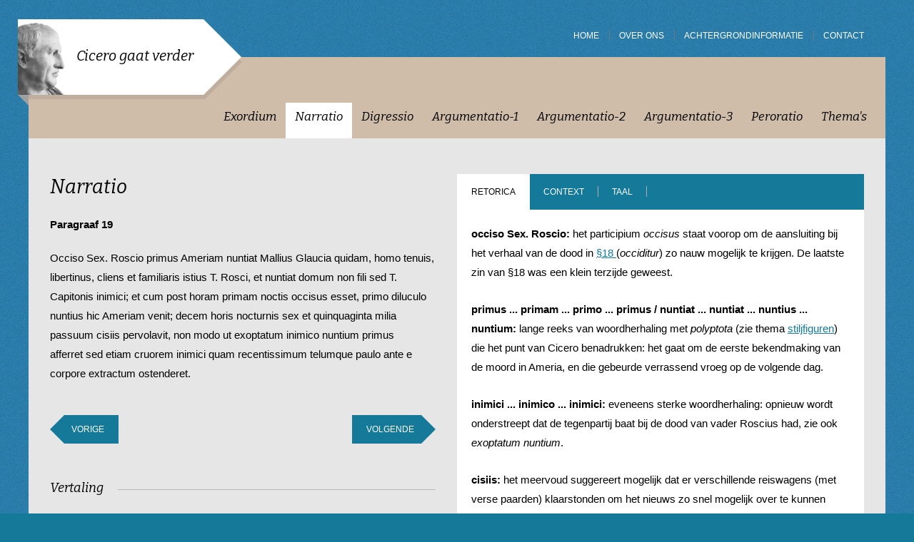

--- FILE ---
content_type: text/html; charset=UTF-8
request_url: https://cicerogaatverder.nl/narratio/19/
body_size: 9344
content:
<!DOCTYPE html>
<html lang="nl">
<head>
	<meta charset="utf-8">
	<title>Paragraaf 19 | Cicero gaat verder</title>
	<meta name="author" content="Cicero gaat verder">
	<meta name="description" content="Paragraaf 19">
	<meta name="keywords" content="Paragraaf 19">
	
	<meta property="og:title" content="Paragraaf 19 | Cicero gaat verder" />
	<meta property="og:type" content="website" />
	<meta property="og:url" content="https://cicerogaatverder.nl/narratio/19/" />
	<meta property="og:description" content="Paragraaf 19" />
	<meta property="og:site_name" content="Cicero gaat verder" />
	<meta property="og:locale" content="nl_NL" />
	<meta property="og:image" content="https://cicerogaatverder.nl/media/img/logo_cicero_og.png" />

	<link rel="canonical" href="https://cicerogaatverder.nl/narratio/19/">

	<!-- Icons -->
	<link rel="icon" type="image/png" href="/favicon.png">
	<link rel="apple-touch-icon" sizes="144x144" href="/apple-touch-icon-144x144.png"><!-- For third-generation iPad with high-resolution Retina display: -->
	<link rel="apple-touch-icon" sizes="114x114" href="/apple-touch-icon-114x114.png"><!-- For iPhone with high-resolution Retina display: -->
	<link rel="apple-touch-icon" sizes="72x72" href="/apple-touch-icon-72x72.png"><!-- For first- and second-generation iPad: -->
	<link rel="apple-touch-icon" href="/apple-touch-icon.png"><!-- For non-Retina iPhone, iPod Touch, and Android 2.1+ devices: -->
	
	<!-- Responsive & mobiel meta tags -->
	<meta name="HandheldFriendly" content="True">
	<meta name="MobileOptimized" content="320">
	<meta id="myViewport" name="viewport" content="width=device-width, target-densitydpi=160dpi, initial-scale=1.0, minimum-scale=1.0, maximum-scale=1.0">
	<script>
	window.onload = function () {
		if(screen.width <= 810){
//			alert(screen.width);
			var mvp = document.getElementById('myViewport');
			mvp.setAttribute('content','');
		} else {
//			alert(screen.width);
		}
	}
	</script>


	<style media="all" type="text/css">
article,aside,details,figcaption,figure,footer,header,hgroup,main,nav,section,summary{display:block}audio,canvas,video{display:inline-block;vertical-align:middle;*display:inline;*zoom:1}audio:not([controls]){display:none;height:0}html{font-size:100%;-ms-text-size-adjust:100%;-webkit-text-size-adjust:100%;overflow-y:scroll}body{margin:0}a:focus{outline:thin dotted}a:active,a:hover{outline:0}h1,h2,h3,h4,h5,h6{font-weight:normal;font-family:Arial,Helvetica,sans-serif;margin:0}abbr[title]{border-bottom:1px dotted}b,strong{font-weight:bold}hr{-moz-box-sizing:content-box;box-sizing:content-box;height:0;margin:20px
0;border:0px
none;border-top:1px solid #CCC;border-bottom:1px solid #FFF}mark{background:#ff0;color:#000}#_atssh{display:none}p,pre,address{margin:0;padding:0;font-weight:normal}code,kbd,pre,samp{font-family:monospace,serif;_font-family:'courier new',monospace;font-size:1em}pre{white-space:pre;white-space:pre-wrap;word-wrap:break-word}q{quotes:none}q:before,q:after{content:'';content:none}small{font-size:80%}sub,sup{font-size:75%;line-height:0;position:relative;vertical-align:baseline}sup{top:-0.5em}sub{bottom:-0.25em}ul,ol{margin:10px
0 14px 14px;padding:0}ul ul, ol
ol{margin:4px
0 0 14px;padding:0}ol
li{margin-left:18px}#nav ul,
#nav ol,
#nav li,
#subnav ul,
#subnav ol,
#subnav
li{list-style:none;list-style-image:none;margin:0;padding:0;background:none;text-decoration:none}img{border:0;-ms-interpolation-mode:bicubic;-webkit-box-sizing:border-box;-moz-box-sizing:border-box;box-sizing:border-box;vertical-align:middle;padding:0\9 !important}svg:not(:root){overflow:hidden}figure{margin:0}form{margin:0}fieldset{border:1px
solid #c0c0c0;margin:0
2px;padding:0.35em 0.625em 0.75em}legend{border:0;padding:0;white-space:normal;*margin-left:-7px}button,input,select,textarea{font-size:100%;margin:0;vertical-align:baseline;*vertical-align:middle}button,input{line-height:normal}button,select{text-transform:none}button,
html input[type="button"],input[type="reset"],input[type="submit"]{-webkit-appearance:button;cursor:pointer;*overflow:visible}button[disabled],
html input[disabled]{cursor:default}input[type="checkbox"],input[type="radio"]{box-sizing:border-box;padding:0;*height:13px;*width:13px}input[type="search"]{-webkit-appearance:textfield;-moz-box-sizing:content-box;-webkit-box-sizing:content-box;box-sizing:content-box}input[type="search"]::-webkit-search-cancel-button,input[type="search"]::-webkit-search-decoration{-webkit-appearance:none}button::-moz-focus-inner,input::-moz-focus-inner{border:0;padding:0}textarea{overflow:auto;vertical-align:top;resize:vertical}table{border-collapse:collapse;border-spacing:0}th{font-weight:700;vertical-align:bottom;text-align:left}td{vertical-align:top}.clearfix:before,.clearfix:after{content:" ";display:table}.clearfix:after{clear:both}.clearfix{*zoom:1}
</style><style media="screen" type="text/css">
html,body{background:#15799a url(/media/img/bg_body.png)}html,body{font-family:Arial,Helvetica,sans-serif;font-size:15px;color:#000;line-height:1.85}h1,h2,h3,span.h1{line-height:1.4;font-family:"Bitter",Arial,Helvetica,sans-serif;font-style:italic}p,address,ul,ol,table{line-height:1.85;margin-bottom:25px}h1{font-size:1.8em;color:#000;margin-bottom:20px}h2{font-size:1.4em;color:#000;margin-bottom:20px;padding-top:15px}h3{font-size:1.2em;color:#000;margin-bottom:20px;padding-top:15px}span.h1{font-size:1.8em;color:#000;margin-bottom:20px;display:block}a{transition:background 0.3s ease, color 0.3s ease;-webkit-transition:background 0.3s ease, color 0.3s ease}a{color:#15799a}a:hover{color:#15799a}a.more{text-decoration:none}a.more:hover{text-decoration:underline}a.more:after{content:"";display:inline-block;background:url(/media/img/svg/sprite_bullets.png) no-repeat -450px 0;width:5px;height:8px;margin-left:10px}a.back{text-decoration:none}a.back:hover{text-decoration:underline}a.back:before{content:"";display:inline-block;background:url(/media/img/svg/sprite_bullets.png) no-repeat -400px 0;width:5px;height:8px;margin-right:10px}main
ul{margin-left:15px}main ul
li{list-style:none;padding-left:18px;position:relative}main ul li:after{content:"";position:absolute;top:10px;left:0;width:7px;height:9px;background:url(/media/img/svg/sprite_bullets.png) no-repeat 0 0}.container{width:1200px;margin:0px
auto}#top{position:relative;z-index:9997;margin-top:20px}#top
#logo{z-index:9999;display:block;position:absolute;left:-15px;top:7px;width:260px;height:106px;line-height:102px;padding-left:82px;background:#FFF url(/media/img/logo_cicero_visual.png) no-repeat left bottom;background-size:auto 95%;box-sizing:border-box}#top
#logo{font-family:"Bitter",Arial,Helvetica,sans-serif;font-style:italic;font-size:20px}#top #logo:after{content:'';display:block;position:absolute;right:-53px;top:0;width:0;height:0;border-style:solid;border-width:53px 0 53px 53px;border-color:transparent transparent transparent #fff}#top #logo:before{content:'';display:block;position:absolute;left:0;bottom:-15px;width:0;height:0;border-style:solid;border-width:0 15px 15px 0;border-color:transparent #a0a0a0 transparent transparent}#top #logo
a{display:block;color:#000;text-decoration:none}#top
#logoShadow{z-index:9998;display:block;position:absolute;left:0;top:14px;width:246px;height:105px;line-height:115px;background:#bfae9d;box-sizing:border-box}#top #logoShadow:after{content:'';display:block;position:absolute;right:-53px;top:0;width:0;height:0;border-style:solid;border-width:53px 0 53px 53px;border-color:transparent transparent transparent #bfae9d}#top
#topnav{padding:0
30px 0 30px;line-height:60px;text-align:right}#top #topnav ul,
#top #topnav ul
li{margin:0;padding:0;list-style:none;background:none}#top #topnav ul
li{display:inline-block;margin-left:10px;padding-left:14px;position:relative}#top #topnav ul
li{font-size:12px;color:#FFF;text-transform:uppercase}#top #topnav ul	li:after{content:'';position:absolute;left:0;top:50%;margin-top:-8px;display:block;background-color:#697b81;width:1px;height:15px}#top #topnav ul	li:first-child{margin-left:0;padding-left:0}#top #topnav ul	li:first-child:after{display:none}#top #topnav ul	li
a{color:#FFF;text-decoration:none;line-height:60px}#top #topnav ul	li a:hover{color:#FFF;text-decoration:underline}#content{background:#e6e6e6;position:relative;overflow:hidden}#content:after{content:'';position:absolute;top:0;right:0;bottom:0;width:75%;background:#FFF;z-index:1}#content
#left{float:left;width:25%;box-sizing:border-box;padding:50px
30px}#content
main{float:left;width:75%;box-sizing:border-box;padding:50px
30px;position:relative;z-index:2}#paragraph #content:after{display:none}#paragraph #content
main{float:left;width:50%;padding:50px
30px}#paragraph
#tabs{float:right;width:50%;margin:50px
0;box-sizing:border-box}.paragraphActive{display:block;margin-bottom:20px}#paragraph
#tabsWrapper{margin-right:30px;background:#FFF}#paragraph #tabs .nav-tabs{margin:0;padding:0;height:50px;line-height:50px;background:#15799a;border:0px
none}#paragraph #tabs .nav-tabs>li{margin:0
-1px 0 0}#paragraph #tabs .nav-tabs > li
a{margin:0;padding:0;height:50px;line-height:50px;border-radius:0;background:none;border:0px
none;position:relative}#paragraph #tabs .nav-tabs > li
a{color:#FFF;text-decoration:none;text-transform:uppercase;font-size:12px}#paragraph #tabs .nav-tabs > li a:focus{outline:0px
none}#paragraph #tabs .nav-tabs > li:hover
a{color:#000}#paragraph #tabs .nav-tabs > li.active
a{color:#000}#nav{height:114px;line-height:114px;padding:0;background:#cfbdaa;text-align:right;position:relative}#nav ul,
#nav ul
li{margin:0;padding:0;list-style:none;background:none}#nav
ul{display:block;float:right;height:50px;margin:64px
13px 0 0}#nav ul
li{display:block;float:left;height:50px}#nav ul li
a{display:block;float:left;height:50px;line-height:50px;position:relative}#nav ul li
a{font-family:"Bitter",Arial,Helvetica,sans-serif;font-style:italic;font-size:17px;color:#000;text-decoration:none}#nav ul li a:hover{color:#000;text-decoration:none}#nav ul li
a.active{color:#000;text-decoration:none}#nav>ul>li>a>span{display:block;height:50px;line-height:40px;padding:0
13px;position:relative;z-index:1}#nav>ul>li>a:hover>span{background:#FFF}#nav>ul>li>a.active>span{background:#FFF}#nav>ul>li.hovering-1>a>span{background:#FFF}#nav ul li.hovering-1 a:before{content:'';display:block;position:absolute;left:50%;bottom:-10px;width:0;height:0;margin-left:-10px;border-style:solid;border-width:10px 10px 0 10px;border-color:#FFF transparent transparent;z-index:10000}#nav ul li#menuid-1{display:none}#nav ul li#menuid-2{display:none}#nav ul li#menuid-3{display:none}#nav ul li#menuid-4{display:none}#nav ul>li>div{position:absolute;left:0;top:114px;width:100%;box-sizing:border-box;background-color:#95887b;z-index:9999;display:none}#nav ul li:hover li
a{background:none}#nav ul ul,
#nav ul ul li,
#nav ul ul li
a{margin:0;padding:0;float:none;text-align:left;height:auto;line-height:normal}#nav ul li.hovering-1 ul li a:after{display:none}#nav ul li.hovering-1 ul li a:before{display:none}#nav ul>li>div>ul{float:left;width:25%;padding:30px;box-sizing:border-box;border-right:1px solid #a8998a}#nav ul>li>div>ul:last-child{border-right:0px none}#nav ul > li > div > ul
li{margin-bottom:4px}#nav ul > li > div > ul li:last-child{margin-bottom:0}#nav ul > li > div > ul li
a{font-family:Arial,Helvetica,sans-serif;font-size:16px;color:#FFF;font-style:normal;line-height:26px}#nav ul > li > div > ul li a:hover,
#nav ul > li > div > ul li
a.active{color:#FFF;text-decoration:underline;background:none}#nav ul > li > div > ul
ul{display:none}nav#subnav
span.h1{overflow:hidden;text-overflow:ellipsis}nav#subnav span.h1
a{color:#000;text-decoration:none}nav#subnav
ul{margin:0
-30px 40px -30px;padding-top:10px;border-bottom:1px solid #bfbfbf}nav#subnav ul
li{display:block;border-top:1px solid #bfbfbf}nav#subnav ul li
a{display:block;padding:10px
40px 10px 24px;position:relative}nav#subnav ul li a:after{content:"";position:absolute;top:50%;right:20px;width:7px;height:9px;margin-top:-3px;background:url(/media/img/svg/sprite_bullets.png) no-repeat -20px 0}nav#subnav ul li a:hover:after,
nav#subnav ul li a.active:after{background:url(/media/img/svg/sprite_bullets.png) no-repeat -20px -20px}nav#subnav ul li
a{color:#15799a;text-decoration:none;font-weight:bold}nav#subnav ul li a:hover{color:#000;text-decoration:none}nav#subnav ul li
a.active{color:#000;text-decoration:none;background:#cfbdaa}nav#subnav ul
ul{margin:0;padding:0}nav#subnav ul li
li{border:none;border-top:1px solid #FFF}nav#subnav ul li li
a{padding:4px
0 4px 34px;background:url(/media/img/bullet_subnav_li_a.png) no-repeat 22px 12px}nav#subnav ul li li
a{font-size:10px}nav#subnav ul ul
ul{display:none}
</style>
					<script>(function(w,d,s,l,i){w[l]=w[l]||[];w[l].push({"gtm.start":
					new Date().getTime(),event:"gtm.js"});var f=d.getElementsByTagName(s)[0],
					j=d.createElement(s),dl=l!="dataLayer"?"&l="+l:"";j.async=true;j.src=
					"https://www.googletagmanager.com/gtm.js?id="+i+dl;f.parentNode.insertBefore(j,f);
					})(window,document,"script","dataLayer","GTM-5DNSBMR");</script>
				
	<!--[if lt IE 9]>
		<script src="//html5shiv.googlecode.com/svn/trunk/html5.js"></script>
	<![endif]-->
</head>

<body id="paragraph">

				<noscript><iframe src="https://www.googletagmanager.com/ns.html?id=GTM-5DNSBMR"
				height="0" width="0" style="display:none;visibility:hidden"></iframe></noscript>
			

<div class="container" id="top">
	<div id="logo"><a href="https://cicerogaatverder.nl" title="Cicero gaat verder">Cicero gaat verder</a></div><div id="logoShadow"></div>
	<nav id="topnav" class="clearfix">
		<ul>
<li id="menuid-1"><a href="https://cicerogaatverder.nl/" title="Home"><span>Home</span></a></li>
<li id="menuid-2"><a href="https://cicerogaatverder.nl/over-ons/" title="Over ons"><span>Over ons</span></a></li>
<li id="menuid-3"><a href="https://cicerogaatverder.nl/achtergrondinformatie/" title="Achtergrondinformatie"><span>Achtergrondinformatie</span></a></li>
<li id="menuid-4"><a href="https://cicerogaatverder.nl/contact/" title="Contact"><span>Contact</span></a></li>
</ul>

	</nav>
	<nav id="nav">
		<ul>
<li id="menuid-1"><a href="https://cicerogaatverder.nl/" title="Home"><span>Home</span></a></li>
<li id="menuid-2"><a href="https://cicerogaatverder.nl/over-ons/" title="Over ons"><span>Over ons</span></a><div><ul>
<li id="menuid-33"><a href="https://cicerogaatverder.nl/over-ons/partners/" title="Partners"><span>Partners</span></a></li>
</ul></div></li>
<li id="menuid-3"><a href="https://cicerogaatverder.nl/achtergrondinformatie/" title="Achtergrondinformatie"><span>Achtergrondinformatie</span></a></li>
<li id="menuid-4"><a href="https://cicerogaatverder.nl/contact/" title="Contact"><span>Contact</span></a></li>
<li id="menuid-5"><a href="https://cicerogaatverder.nl/exordium/" title="Exordium"><span>Exordium</span></a><div><ul>
<li id="menuid-14"><a href="https://cicerogaatverder.nl/exordium/1a/" title="Paragraaf 1a"><span>Paragraaf 1a</span></a></li>
<li id="menuid-75"><a href="https://cicerogaatverder.nl/exordium/1b/" title="Paragraaf 1b"><span>Paragraaf 1b</span></a></li>
<li id="menuid-31"><a href="https://cicerogaatverder.nl/exordium/2/" title="Paragraaf 2"><span>Paragraaf 2</span></a></li>
<li id="menuid-32"><a href="https://cicerogaatverder.nl/exordium/3/" title="Paragraaf 3"><span>Paragraaf 3</span></a></li>
<li id="menuid-34"><a href="https://cicerogaatverder.nl/exordium/4/" title="Paragraaf 4"><span>Paragraaf 4</span></a></li>
<li id="menuid-35"><a href="https://cicerogaatverder.nl/exordium/5/" title="Paragraaf 5"><span>Paragraaf 5</span></a></li>
<li id="menuid-36"><a href="https://cicerogaatverder.nl/exordium/6/" title="Paragraaf 6"><span>Paragraaf 6</span></a></li>
<li id="menuid-37"><a href="https://cicerogaatverder.nl/exordium/7/" title="Paragraaf 7"><span>Paragraaf 7</span></a></li>
<li id="menuid-38"><a href="https://cicerogaatverder.nl/exordium/8/" title="Paragraaf 8"><span>Paragraaf 8</span></a></li>
<li id="menuid-39"><a href="https://cicerogaatverder.nl/exordium/9/" title="Paragraaf 9"><span>Paragraaf 9</span></a></li>
<li id="menuid-40"><a href="https://cicerogaatverder.nl/exordium/10/" title="Paragraaf 10"><span>Paragraaf 10</span></a></li>
<li id="menuid-41"><a href="https://cicerogaatverder.nl/exordium/11/" title="Paragraaf 11"><span>Paragraaf 11</span></a></li>
<li id="menuid-42"><a href="https://cicerogaatverder.nl/exordium/12/" title="Paragraaf 12"><span>Paragraaf 12</span></a></li>
<li id="menuid-43"><a href="https://cicerogaatverder.nl/exordium/13/" title="Paragraaf 13"><span>Paragraaf 13</span></a></li>
<li id="menuid-44"><a href="https://cicerogaatverder.nl/exordium/14/" title="Paragraaf 14"><span>Paragraaf 14</span></a></li>
</ul></div></li>
<li id="menuid-6"><a class="active" href="https://cicerogaatverder.nl/narratio/" title="Narratio"><span>Narratio</span></a><div><ul>
<li id="menuid-45"><a href="https://cicerogaatverder.nl/narratio/15/" title="Paragraaf 15"><span>Paragraaf 15</span></a></li>
<li id="menuid-46"><a href="https://cicerogaatverder.nl/narratio/16/" title="Paragraaf 16"><span>Paragraaf 16</span></a></li>
<li id="menuid-47"><a href="https://cicerogaatverder.nl/narratio/17/" title="Paragraaf 17"><span>Paragraaf 17</span></a></li>
<li id="menuid-48"><a href="https://cicerogaatverder.nl/narratio/18/" title="Paragraaf 18"><span>Paragraaf 18</span></a></li>
<li id="menuid-49"><a class="active" href="https://cicerogaatverder.nl/narratio/19/" title="Paragraaf 19"><span>Paragraaf 19</span></a></li>
<li id="menuid-50"><a href="https://cicerogaatverder.nl/narratio/20/" title="Paragraaf 20"><span>Paragraaf 20</span></a></li>
<li id="menuid-51"><a href="https://cicerogaatverder.nl/narratio/21/" title="Paragraaf 21"><span>Paragraaf 21</span></a></li>
<li id="menuid-52"><a href="https://cicerogaatverder.nl/narratio/22/" title="Paragraaf 22"><span>Paragraaf 22</span></a></li>
<li id="menuid-53"><a href="https://cicerogaatverder.nl/narratio/23/" title="Paragraaf 23"><span>Paragraaf 23</span></a></li>
<li id="menuid-54"><a href="https://cicerogaatverder.nl/narratio/24/" title="Paragraaf 24"><span>Paragraaf 24</span></a></li>
<li id="menuid-55"><a href="https://cicerogaatverder.nl/narratio/25/" title="Paragraaf 25"><span>Paragraaf 25</span></a></li>
<li id="menuid-56"><a href="https://cicerogaatverder.nl/narratio/26/" title="Paragraaf 26"><span>Paragraaf 26</span></a></li>
<li id="menuid-57"><a href="https://cicerogaatverder.nl/narratio/27/" title="Paragraaf 27"><span>Paragraaf 27</span></a></li>
<li id="menuid-58"><a href="https://cicerogaatverder.nl/narratio/28/" title="Paragraaf 28"><span>Paragraaf 28</span></a></li>
<li id="menuid-59"><a href="https://cicerogaatverder.nl/narratio/29/" title="Paragraaf 29"><span>Paragraaf 29</span></a></li>
</ul></div></li>
<li id="menuid-88"><a href="https://cicerogaatverder.nl/digressio/" title="Digressio"><span>Digressio</span></a><div><ul>
<li id="menuid-89"><a href="https://cicerogaatverder.nl/digressio/29b/" title="Paragraaf 29b"><span>Paragraaf 29b</span></a></li>
<li id="menuid-90"><a href="https://cicerogaatverder.nl/digressio/30/" title="Paragraaf 30"><span>Paragraaf 30</span></a></li>
<li id="menuid-91"><a href="https://cicerogaatverder.nl/digressio/31/" title="Paragraaf 31"><span>Paragraaf 31</span></a></li>
<li id="menuid-92"><a href="https://cicerogaatverder.nl/digressio/32/" title="Paragraaf 32"><span>Paragraaf 32</span></a></li>
<li id="menuid-93"><a href="https://cicerogaatverder.nl/digressio/33/" title="Paragraaf 33"><span>Paragraaf 33</span></a></li>
<li id="menuid-94"><a href="https://cicerogaatverder.nl/digressio/34/" title="Paragraaf 34"><span>Paragraaf 34</span></a></li>
<li id="menuid-95"><a href="https://cicerogaatverder.nl/digressio/35/" title="Paragraaf 35"><span>Paragraaf 35</span></a></li>
<li id="menuid-96"><a href="https://cicerogaatverder.nl/digressio/36/" title="Paragraaf 36"><span>Paragraaf 36</span></a></li>
</ul></div></li>
<li id="menuid-97"><a href="https://cicerogaatverder.nl/argumentatio-1/" title="Argumentatio-1"><span>Argumentatio-1</span></a><div><ul>
<li id="menuid-98"><a href="https://cicerogaatverder.nl/argumentatio-1/37/" title="Paragraaf 37"><span>Paragraaf 37</span></a></li>
<li id="menuid-99"><a href="https://cicerogaatverder.nl/argumentatio-1/38/" title="Paragraaf 38"><span>Paragraaf 38</span></a></li>
<li id="menuid-100"><a href="https://cicerogaatverder.nl/argumentatio-1/39/" title="Paragraaf 39"><span>Paragraaf 39</span></a></li>
<li id="menuid-101"><a href="https://cicerogaatverder.nl/argumentatio-1/40/" title="Paragraaf 40"><span>Paragraaf 40</span></a></li>
<li id="menuid-102"><a href="https://cicerogaatverder.nl/argumentatio-1/41/" title="Paragraaf 41"><span>Paragraaf 41</span></a></li>
<li id="menuid-103"><a href="https://cicerogaatverder.nl/argumentatio-1/42/" title="Paragraaf 42"><span>Paragraaf 42</span></a></li>
<li id="menuid-104"><a href="https://cicerogaatverder.nl/argumentatio-1/43/" title="Paragraaf 43"><span>Paragraaf 43</span></a></li>
<li id="menuid-105"><a href="https://cicerogaatverder.nl/argumentatio-1/44/" title="Paragraaf 44"><span>Paragraaf 44</span></a></li>
<li id="menuid-106"><a href="https://cicerogaatverder.nl/argumentatio-1/45/" title="Paragraaf 45"><span>Paragraaf 45</span></a></li>
<li id="menuid-107"><a href="https://cicerogaatverder.nl/argumentatio-1/46/" title="Paragraaf 46"><span>Paragraaf 46</span></a></li>
<li id="menuid-108"><a href="https://cicerogaatverder.nl/argumentatio-1/47/" title="Paragraaf 47"><span>Paragraaf 47</span></a></li>
<li id="menuid-109"><a href="https://cicerogaatverder.nl/argumentatio-1/48/" title="Paragraaf 48"><span>Paragraaf 48</span></a></li>
<li id="menuid-110"><a href="https://cicerogaatverder.nl/argumentatio-1/49/" title="Paragraaf 49"><span>Paragraaf 49</span></a></li>
<li id="menuid-111"><a href="https://cicerogaatverder.nl/argumentatio-1/50/" title="Paragraaf 50"><span>Paragraaf 50</span></a></li>
<li id="menuid-112"><a href="https://cicerogaatverder.nl/argumentatio-1/51/" title="Paragraaf 51"><span>Paragraaf 51</span></a></li>
<li id="menuid-113"><a href="https://cicerogaatverder.nl/argumentatio-1/52/" title="Paragraaf 52"><span>Paragraaf 52</span></a></li>
<li id="menuid-114"><a href="https://cicerogaatverder.nl/argumentatio-1/53/" title="Paragraaf 53"><span>Paragraaf 53</span></a></li>
<li id="menuid-115"><a href="https://cicerogaatverder.nl/argumentatio-1/54/" title="Paragraaf 54"><span>Paragraaf 54</span></a></li>
<li id="menuid-116"><a href="https://cicerogaatverder.nl/argumentatio-1/55/" title="Paragraaf 55"><span>Paragraaf 55</span></a></li>
<li id="menuid-117"><a href="https://cicerogaatverder.nl/argumentatio-1/56/" title="Paragraaf 56"><span>Paragraaf 56</span></a></li>
<li id="menuid-118"><a href="https://cicerogaatverder.nl/argumentatio-1/57/" title="Paragraaf 57"><span>Paragraaf 57</span></a></li>
<li id="menuid-119"><a href="https://cicerogaatverder.nl/argumentatio-1/58/" title="Paragraaf 58"><span>Paragraaf 58</span></a></li>
<li id="menuid-120"><a href="https://cicerogaatverder.nl/argumentatio-1/59/" title="Paragraaf 59"><span>Paragraaf 59</span></a></li>
<li id="menuid-121"><a href="https://cicerogaatverder.nl/argumentatio-1/60/" title="Paragraaf 60"><span>Paragraaf 60</span></a></li>
<li id="menuid-122"><a href="https://cicerogaatverder.nl/argumentatio-1/61/" title="Paragraaf 61"><span>Paragraaf 61</span></a></li>
<li id="menuid-123"><a href="https://cicerogaatverder.nl/argumentatio-1/62/" title="Paragraaf 62"><span>Paragraaf 62</span></a></li>
<li id="menuid-124"><a href="https://cicerogaatverder.nl/argumentatio-1/63/" title="Paragraaf 63"><span>Paragraaf 63</span></a></li>
<li id="menuid-125"><a href="https://cicerogaatverder.nl/argumentatio-1/64/" title="Paragraaf 64"><span>Paragraaf 64</span></a></li>
<li id="menuid-126"><a href="https://cicerogaatverder.nl/argumentatio-1/65/" title="Paragraaf 65"><span>Paragraaf 65</span></a></li>
<li id="menuid-127"><a href="https://cicerogaatverder.nl/argumentatio-1/66/" title="Paragraaf 66"><span>Paragraaf 66</span></a></li>
<li id="menuid-128"><a href="https://cicerogaatverder.nl/argumentatio-1/67/" title="Paragraaf 67"><span>Paragraaf 67</span></a></li>
<li id="menuid-129"><a href="https://cicerogaatverder.nl/argumentatio-1/68/" title="Paragraaf 68"><span>Paragraaf 68</span></a></li>
<li id="menuid-130"><a href="https://cicerogaatverder.nl/argumentatio-1/69/" title="Paragraaf 69"><span>Paragraaf 69</span></a></li>
<li id="menuid-131"><a href="https://cicerogaatverder.nl/argumentatio-1/70/" title="Paragraaf 70"><span>Paragraaf 70</span></a></li>
<li id="menuid-132"><a href="https://cicerogaatverder.nl/argumentatio-1/71/" title="Paragraaf 71"><span>Paragraaf 71</span></a></li>
<li id="menuid-133"><a href="https://cicerogaatverder.nl/argumentatio-1/72/" title="Paragraaf 72"><span>Paragraaf 72</span></a></li>
<li id="menuid-134"><a href="https://cicerogaatverder.nl/argumentatio-1/73/" title="Paragraaf 73"><span>Paragraaf 73</span></a></li>
<li id="menuid-135"><a href="https://cicerogaatverder.nl/argumentatio-1/74/" title="Paragraaf 74"><span>Paragraaf 74</span></a></li>
<li id="menuid-136"><a href="https://cicerogaatverder.nl/argumentatio-1/75/" title="Paragraaf 75"><span>Paragraaf 75</span></a></li>
<li id="menuid-137"><a href="https://cicerogaatverder.nl/argumentatio-1/76/" title="Paragraaf 76"><span>Paragraaf 76</span></a></li>
<li id="menuid-138"><a href="https://cicerogaatverder.nl/argumentatio-1/77/" title="Paragraaf 77"><span>Paragraaf 77</span></a></li>
<li id="menuid-139"><a href="https://cicerogaatverder.nl/argumentatio-1/78/" title="Paragraaf 78"><span>Paragraaf 78</span></a></li>
<li id="menuid-140"><a href="https://cicerogaatverder.nl/argumentatio-1/79/" title="Paragraaf 79"><span>Paragraaf 79</span></a></li>
<li id="menuid-141"><a href="https://cicerogaatverder.nl/argumentatio-1/80/" title="Paragraaf 80"><span>Paragraaf 80</span></a></li>
<li id="menuid-142"><a href="https://cicerogaatverder.nl/argumentatio-1/81/" title="Paragraaf 81"><span>Paragraaf 81</span></a></li>
<li id="menuid-143"><a href="https://cicerogaatverder.nl/argumentatio-1/82/" title="Paragraaf 82"><span>Paragraaf 82</span></a></li>
</ul></div></li>
<li id="menuid-144"><a href="https://cicerogaatverder.nl/argumentatio-2/" title="Argumentatio-2"><span>Argumentatio-2</span></a><div><ul>
<li id="menuid-145"><a href="https://cicerogaatverder.nl/argumentatio-2/83/" title="Paragraaf 83"><span>Paragraaf 83</span></a></li>
<li id="menuid-146"><a href="https://cicerogaatverder.nl/argumentatio-2/84/" title="Paragraaf 84"><span>Paragraaf 84</span></a></li>
<li id="menuid-147"><a href="https://cicerogaatverder.nl/argumentatio-2/85/" title="Paragraaf 85"><span>Paragraaf 85</span></a></li>
<li id="menuid-148"><a href="https://cicerogaatverder.nl/argumentatio-2/86/" title="Paragraaf 86"><span>Paragraaf 86</span></a></li>
<li id="menuid-149"><a href="https://cicerogaatverder.nl/argumentatio-2/87/" title="Paragraaf 87"><span>Paragraaf 87</span></a></li>
<li id="menuid-150"><a href="https://cicerogaatverder.nl/argumentatio-2/88/" title="Paragraaf 88"><span>Paragraaf 88</span></a></li>
<li id="menuid-151"><a href="https://cicerogaatverder.nl/argumentatio-2/89/" title="Paragraaf 89"><span>Paragraaf 89</span></a></li>
<li id="menuid-152"><a href="https://cicerogaatverder.nl/argumentatio-2/90/" title="Paragraaf 90"><span>Paragraaf 90</span></a></li>
<li id="menuid-153"><a href="https://cicerogaatverder.nl/argumentatio-2/91/" title="Paragraaf 91"><span>Paragraaf 91</span></a></li>
<li id="menuid-154"><a href="https://cicerogaatverder.nl/argumentatio-2/92/" title="Paragraaf 92"><span>Paragraaf 92</span></a></li>
<li id="menuid-155"><a href="https://cicerogaatverder.nl/argumentatio-2/93/" title="Paragraaf 93"><span>Paragraaf 93</span></a></li>
<li id="menuid-156"><a href="https://cicerogaatverder.nl/argumentatio-2/94/" title="Paragraaf 94"><span>Paragraaf 94</span></a></li>
<li id="menuid-157"><a href="https://cicerogaatverder.nl/argumentatio-2/95/" title="Paragraaf 95"><span>Paragraaf 95</span></a></li>
<li id="menuid-158"><a href="https://cicerogaatverder.nl/argumentatio-2/96/" title="Paragraaf 96"><span>Paragraaf 96</span></a></li>
<li id="menuid-159"><a href="https://cicerogaatverder.nl/argumentatio-2/97/" title="Paragraaf 97"><span>Paragraaf 97</span></a></li>
<li id="menuid-160"><a href="https://cicerogaatverder.nl/argumentatio-2/98/" title="Paragraaf 98"><span>Paragraaf 98</span></a></li>
<li id="menuid-161"><a href="https://cicerogaatverder.nl/argumentatio-2/99/" title="Paragraaf 99"><span>Paragraaf 99</span></a></li>
<li id="menuid-162"><a href="https://cicerogaatverder.nl/argumentatio-2/100/" title="Paragraaf 100"><span>Paragraaf 100</span></a></li>
<li id="menuid-163"><a href="https://cicerogaatverder.nl/argumentatio-2/101/" title="Paragraaf 101"><span>Paragraaf 101</span></a></li>
<li id="menuid-164"><a href="https://cicerogaatverder.nl/argumentatio-2/102/" title="Paragraaf 102"><span>Paragraaf 102</span></a></li>
<li id="menuid-165"><a href="https://cicerogaatverder.nl/argumentatio-2/103/" title="Paragraaf 103"><span>Paragraaf 103</span></a></li>
<li id="menuid-166"><a href="https://cicerogaatverder.nl/argumentatio-2/104/" title="Paragraaf 104"><span>Paragraaf 104</span></a></li>
<li id="menuid-167"><a href="https://cicerogaatverder.nl/argumentatio-2/105/" title="Paragraaf 105"><span>Paragraaf 105</span></a></li>
<li id="menuid-168"><a href="https://cicerogaatverder.nl/argumentatio-2/106/" title="Paragraaf 106"><span>Paragraaf 106</span></a></li>
<li id="menuid-169"><a href="https://cicerogaatverder.nl/argumentatio-2/107/" title="Paragraaf 107"><span>Paragraaf 107</span></a></li>
<li id="menuid-170"><a href="https://cicerogaatverder.nl/argumentatio-2/108/" title="Paragraaf 108"><span>Paragraaf 108</span></a></li>
<li id="menuid-171"><a href="https://cicerogaatverder.nl/argumentatio-2/109/" title="Paragraaf 109"><span>Paragraaf 109</span></a></li>
<li id="menuid-172"><a href="https://cicerogaatverder.nl/argumentatio-2/110/" title="Paragraaf 110"><span>Paragraaf 110</span></a></li>
<li id="menuid-173"><a href="https://cicerogaatverder.nl/argumentatio-2/111/" title="Paragraaf 111"><span>Paragraaf 111</span></a></li>
<li id="menuid-174"><a href="https://cicerogaatverder.nl/argumentatio-2/112/" title="Paragraaf 112"><span>Paragraaf 112</span></a></li>
<li id="menuid-175"><a href="https://cicerogaatverder.nl/argumentatio-2/113/" title="Paragraaf 113"><span>Paragraaf 113</span></a></li>
<li id="menuid-176"><a href="https://cicerogaatverder.nl/argumentatio-2/114/" title="Paragraaf 114"><span>Paragraaf 114</span></a></li>
<li id="menuid-177"><a href="https://cicerogaatverder.nl/argumentatio-2/115/" title="Paragraaf 115"><span>Paragraaf 115</span></a></li>
<li id="menuid-178"><a href="https://cicerogaatverder.nl/argumentatio-2/116/" title="Paragraaf 116"><span>Paragraaf 116</span></a></li>
<li id="menuid-179"><a href="https://cicerogaatverder.nl/argumentatio-2/117/" title="Paragraaf 117"><span>Paragraaf 117</span></a></li>
<li id="menuid-180"><a href="https://cicerogaatverder.nl/argumentatio-2/118/" title="Paragraaf 118"><span>Paragraaf 118</span></a></li>
<li id="menuid-181"><a href="https://cicerogaatverder.nl/argumentatio-2/119/" title="Paragraaf 119"><span>Paragraaf 119</span></a></li>
<li id="menuid-182"><a href="https://cicerogaatverder.nl/argumentatio-2/120/" title="Paragraaf 120"><span>Paragraaf 120</span></a></li>
<li id="menuid-183"><a href="https://cicerogaatverder.nl/argumentatio-2/121/" title="Paragraaf 121"><span>Paragraaf 121</span></a></li>
<li id="menuid-184"><a href="https://cicerogaatverder.nl/argumentatio-2/122/" title="Paragraaf 122"><span>Paragraaf 122</span></a></li>
<li id="menuid-185"><a href="https://cicerogaatverder.nl/argumentatio-2/123/" title="Paragraaf 123"><span>Paragraaf 123</span></a></li>
</ul></div></li>
<li id="menuid-188"><a href="https://cicerogaatverder.nl/argumentatio-3/" title="Argumentatio-3"><span>Argumentatio-3</span></a><div><ul>
<li id="menuid-186"><a href="https://cicerogaatverder.nl/argumentatio-3/124/" title="Paragraaf 124"><span>Paragraaf 124</span></a></li>
<li id="menuid-187"><a href="https://cicerogaatverder.nl/argumentatio-3/125/" title="Paragraaf 125"><span>Paragraaf 125</span></a></li>
<li id="menuid-189"><a href="https://cicerogaatverder.nl/argumentatio-3/126/" title="Paragraaf 126"><span>Paragraaf 126</span></a></li>
<li id="menuid-190"><a href="https://cicerogaatverder.nl/argumentatio-3/127/" title="Paragraaf 127"><span>Paragraaf 127</span></a></li>
<li id="menuid-191"><a href="https://cicerogaatverder.nl/argumentatio-3/128/" title="Paragraaf 128"><span>Paragraaf 128</span></a></li>
<li id="menuid-192"><a href="https://cicerogaatverder.nl/argumentatio-3/129/" title="Paragraaf 129"><span>Paragraaf 129</span></a></li>
<li id="menuid-193"><a href="https://cicerogaatverder.nl/argumentatio-3/130/" title="Paragraaf 130"><span>Paragraaf 130</span></a></li>
<li id="menuid-194"><a href="https://cicerogaatverder.nl/argumentatio-3/131/" title="Paragraaf 131"><span>Paragraaf 131</span></a></li>
<li id="menuid-195"><a href="https://cicerogaatverder.nl/argumentatio-3/132/" title="Paragraaf 132"><span>Paragraaf 132</span></a></li>
<li id="menuid-196"><a href="https://cicerogaatverder.nl/argumentatio-3/133/" title="Paragraaf 133"><span>Paragraaf 133</span></a></li>
<li id="menuid-197"><a href="https://cicerogaatverder.nl/argumentatio-3/134/" title="Paragraaf 134"><span>Paragraaf 134</span></a></li>
<li id="menuid-198"><a href="https://cicerogaatverder.nl/argumentatio-3/135/" title="Paragraaf 135"><span>Paragraaf 135</span></a></li>
<li id="menuid-199"><a href="https://cicerogaatverder.nl/argumentatio-3/136/" title="Paragraaf 136"><span>Paragraaf 136</span></a></li>
<li id="menuid-200"><a href="https://cicerogaatverder.nl/argumentatio-3/137/" title="Paragraaf 137"><span>Paragraaf 137</span></a></li>
<li id="menuid-201"><a href="https://cicerogaatverder.nl/argumentatio-3/138/" title="Paragraaf 138"><span>Paragraaf 138</span></a></li>
<li id="menuid-202"><a href="https://cicerogaatverder.nl/argumentatio-3/139/" title="Paragraaf 139"><span>Paragraaf 139</span></a></li>
<li id="menuid-203"><a href="https://cicerogaatverder.nl/argumentatio-3/140/" title="Paragraaf 140"><span>Paragraaf 140</span></a></li>
<li id="menuid-204"><a href="https://cicerogaatverder.nl/argumentatio-3/141/" title="Paragraaf 141"><span>Paragraaf 141</span></a></li>
<li id="menuid-205"><a href="https://cicerogaatverder.nl/argumentatio-3/142/" title="Paragraaf 142"><span>Paragraaf 142</span></a></li>
</ul></div></li>
<li id="menuid-7"><a href="https://cicerogaatverder.nl/peroratio/" title="Peroratio"><span>Peroratio</span></a><div><ul>
<li id="menuid-60"><a href="https://cicerogaatverder.nl/peroratio/143/" title="Paragraaf 143"><span>Paragraaf 143</span></a></li>
<li id="menuid-61"><a href="https://cicerogaatverder.nl/peroratio/144/" title="Paragraaf 144"><span>Paragraaf 144</span></a></li>
<li id="menuid-62"><a href="https://cicerogaatverder.nl/peroratio/145/" title="Paragraaf 145"><span>Paragraaf 145</span></a></li>
<li id="menuid-63"><a href="https://cicerogaatverder.nl/peroratio/146/" title="Paragraaf 146"><span>Paragraaf 146</span></a></li>
<li id="menuid-64"><a href="https://cicerogaatverder.nl/peroratio/147/" title="Paragraaf 147"><span>Paragraaf 147</span></a></li>
<li id="menuid-65"><a href="https://cicerogaatverder.nl/peroratio/148/" title="Paragraaf 148"><span>Paragraaf 148</span></a></li>
<li id="menuid-66"><a href="https://cicerogaatverder.nl/peroratio/149/" title="Paragraaf 149"><span>Paragraaf 149</span></a></li>
<li id="menuid-67"><a href="https://cicerogaatverder.nl/peroratio/150/" title="Paragraaf 150"><span>Paragraaf 150</span></a></li>
<li id="menuid-68"><a href="https://cicerogaatverder.nl/peroratio/151/" title="Paragraaf 151"><span>Paragraaf 151</span></a></li>
<li id="menuid-69"><a href="https://cicerogaatverder.nl/peroratio/152/" title="Paragraaf 152"><span>Paragraaf 152</span></a></li>
<li id="menuid-70"><a href="https://cicerogaatverder.nl/peroratio/153/" title="Paragraaf 153"><span>Paragraaf 153</span></a></li>
<li id="menuid-71"><a href="https://cicerogaatverder.nl/peroratio/154/" title="Paragraaf 154"><span>Paragraaf 154</span></a></li>
</ul></div></li>
<li id="menuid-72"><a href="https://cicerogaatverder.nl/themas/" title="Thema&#x27;s"><span>Thema&#x27;s</span></a><div><ul>
<li id="menuid-83"><a href="https://cicerogaatverder.nl/themas/bibliografie/" title="Bibliografie"><span>Bibliografie</span></a></li>
<li id="menuid-208"><a href="https://cicerogaatverder.nl/themas/amicitia/" title="Amicitia"><span>Amicitia</span></a></li>
<li id="menuid-84"><a href="https://cicerogaatverder.nl/themas/framing/" title="Framing"><span>Framing</span></a></li>
<li id="menuid-211"><a href="https://cicerogaatverder.nl/themas/logos-ethos-pathos/" title="Logos-Ethos- Pathos"><span>Logos-Ethos- Pathos</span></a></li>
<li id="menuid-85"><a href="https://cicerogaatverder.nl/themas/proscriptie/" title="Proscriptie"><span>Proscriptie</span></a></li>
<li id="menuid-78"><a href="https://cicerogaatverder.nl/themas/publiek/" title="Publiek"><span>Publiek</span></a></li>
<li id="menuid-207"><a href="https://cicerogaatverder.nl/themas/stad-en-platteland/" title="Stad en platteland"><span>Stad en platteland</span></a></li>
<li id="menuid-77"><a href="https://cicerogaatverder.nl/themas/strafrechtspraak/" title="Strafrechtspraak"><span>Strafrechtspraak</span></a></li>
<li id="menuid-81"><a href="https://cicerogaatverder.nl/themas/stijlfiguren/" title="Stijlfiguren"><span>Stijlfiguren</span></a></li>
<li id="menuid-206"><a href="https://cicerogaatverder.nl/themas/sulla/" title="Sulla"><span>Sulla</span></a></li>
<li id="menuid-210"><a href="https://cicerogaatverder.nl/themas/tekstoverlevering/" title="Tekstoverlevering"><span>Tekstoverlevering</span></a></li>
<li id="menuid-209"><a href="https://cicerogaatverder.nl/themas/theatrale-aspecten/" title="Theatrale aspecten"><span>Theatrale aspecten</span></a></li>
<li id="menuid-79"><a href="https://cicerogaatverder.nl/themas/zelfrepresentatie/" title="Zelfrepresentatie"><span>Zelfrepresentatie</span></a></li>
</ul></div></li>
</ul>

	</nav>
</div>

<div class="container" id="content">
	<main><h1>Narratio</h1>
<span class="paragraphActive"><strong>Paragraaf 19</strong></span>
<p>Occiso Sex. Roscio primus Ameriam nuntiat Mallius Glaucia quidam, homo tenuis, libertinus, cliens et familiaris istius T. Rosci, et nuntiat domum non fili sed T. Capitonis inimici; et cum post horam primam noctis occisus esset, primo diluculo nuntius hic Ameriam venit; decem horis nocturnis sex et quinquaginta milia passuum cisiis pervolavit, non modo ut exoptatum inimico nuntium primus afferret&nbsp;sed etiam cruorem inimici quam recentissimum telumque paulo ante e corpore extractum ostenderet.&nbsp;&nbsp;</p><div id="paragraphNav" class="clearfix">
<a href="https://cicerogaatverder.nl/narratio/18/" title="Vorige" class="prev">Vorige</a>
<a href="https://cicerogaatverder.nl/narratio/20/" title="Volgende" class="next">Volgende</a>
</div>
<div id="paragraphOverview">
<h3><span>Vertaling</span></h3>
<p>Na de moord op Sextus Roscius kwam een zekere Mallius Glaucia als eerste het bericht naar Ameria brengen, een arme vrijgelatene, een cli&euml;nt en huisvriend van die Titus Roscius, en hij meldde het niet bij het huis van de zoon, maar van diens vaders vijand Titus Capito. En hoewel de moord na het eerste uur van de nacht had plaatsgevonden, kwam deze boodschapper bij het eerste ochtendschemer in Ameria aan. In tien nachtelijke uren vloog hij in een reiswagen over een afstand van zesenvijftig mijl, om niet alleen het gewenste bericht als eerste bij de vijand af te leveren maar hem ook het bloed zo vers mogelijk te laten zien samen met het kort daarvoor uit het lichaam getrokken wapen.</p></div>
</main><div id="tabs">
<div id="tabsWrapper">
<ul class="nav nav-tabs droptabs">
<li class="active" rel="tabitem-63"><a href="#tabitem_63" data-toggle="tab"><span>Retorica</span></a></li>
<li class="" rel="tabitem-72"><a href="#tabitem_72" data-toggle="tab"><span>Context</span></a></li>
<li class="" rel="tabitem-62"><a href="#tabitem_62" data-toggle="tab"><span>Taal</span></a></li>
					
				<li class="dropdown pull-right">
					<a href="#" id="myTabDrop1" class="dropdown-toggle" data-toggle="dropdown">Dropdown <b class="caret"></b></a>
					<ul class="dropdown-menu" role="menu">
					</ul>
				</li>
			</ul>
<div>
<div>
<div class="tab-content span4">
<div class="tab-pane active" id="tabitem_63"><p><strong>occiso Sex. Roscio:</strong> het participium <em>occisus</em> staat voorop om de aansluiting bij het verhaal van de dood in <a href="https://cicerogaatverder.nl/narratio/18/">&sect;18 </a>(<em>occiditur</em>) zo nauw mogelijk te krijgen. De laatste zin van &sect;18 was een klein terzijde geweest.</p>

<p><strong>primus ... primam ... primo ... primus / nuntiat ... nuntiat ... nuntius ... nuntium:</strong> lange reeks van woordherhaling met <em>polyptota</em> (zie thema <a href="https://cicerogaatverder.nl/themas/stijlfiguren/">stiljfiguren</a>) die het punt van Cicero benadrukken: het gaat om de eerste bekendmaking van de moord in Ameria, en die gebeurde verrassend vroeg op de volgende dag.</p>

<p><strong>inimici ... inimico ... inimici:</strong> eveneens sterke woordherhaling: opnieuw wordt onderstreept dat de tegenpartij baat bij de dood van vader Roscius had, zie ook <em>exoptatum nuntium</em>.</p>

<p><strong>cisiis:&nbsp;</strong>het meervoud suggereert mogelijk dat er verschillende reiswagens (met verse paarden) klaarstonden&nbsp;om het nieuws zo snel mogelijk over te kunnen brengen.</p>

<p><strong>cruorem inimici quam recentissimum telumque paulo ante e corpore extractum:</strong> de bloederige details versterken de theatraliteit van de <em>narratio</em> (zie tema <a href="https://cicerogaatverder.nl/themas/theatrale-aspecten/">theatrale aspecten</a>). Cicero wil zijn (op vele punten hypothetisch) verhaal bij zijn publiek zo neerzetten dat zij de details als het ware voor ogen zien; in de retorische theorie wordt dit verschijnsel <em>enargeia </em>of <em>evidentia</em> genoemd (zie ook <a href="https://cicerogaatverder.nl/argumentatio-2/98/">&sect;98</a>). Zie ook het commentaar bij <a href="https://cicerogaatverder.nl/exordium/12/">&sect;12</a> voor een vergelijkbaar levendige beschrijving en bij <a href="https://cicerogaatverder.nl/narratio/24/">&sect;24</a> (de huilende bewoners van Ameria).</p></div>
<div class="tab-pane " id="tabitem_72"><p><strong>exoptatum inimico nuntium:</strong> Cicero is in dit deel van de narratio vooral zeer suggestief &ndash; alle punten die hij vertelt (Roscius Magnus was in Rome, het bericht over de dood van vader Roscius bereikte Ameria bijzonder snel en werd niet eerst de zoon, maar iemand anders gemeld) zijn natuurlijk niet strafbaar en ook geen bewijzen; ook een <em>inimicitia </em>tussen twee personen zegt nog lang niet dat de een de andere ook wil doden!</p></div>
<div class="tab-pane " id="tabitem_62"><p><strong>homo tenuis:</strong>&nbsp;<em>tenuis&nbsp;</em>hier in de betekenis &#39;arm, behoeftig&#39;</p>

<p><strong>primo diluculo:</strong> &#39;bij de eerste ochtendschemering&#39;</p>

<p><strong>cisiis:</strong> een&nbsp;<em>cisium </em>is een lichte, tweewielige reiswagen.&nbsp;</p>

<p><strong>milia passuum:</strong> letterlijk &#39;duizend (van) passen&#39; oftewel &eacute;&eacute;n Romeinse mijl&nbsp;(circa&nbsp;1,5 km).&nbsp;</p>

<p><strong>quam recentissimum:</strong> &#39;zo vers mogelijk&#39; (bij&nbsp;<em>cruorem</em>).&nbsp;</p>

<p>&nbsp;</p>

<p>&nbsp;</p>

<p>&nbsp;</p></div>
</div>
</div>
</div>
</div>
</div>


</div>


<footer class="container clearfix">
	<div id="left">
		&copy;&nbsp;2026&nbsp;Cicero gaat verder
	</div>
	<div id="right">
		
	</div>
</footer>


<!-- Stylesheets -->
<link rel="stylesheet" href="https://fonts.googleapis.com/css?family=Bitter:400italic" media="screen">
<link rel="stylesheet" href="/media/minified/css/1b99b4f331d7fe0492ea2dda495ad788.060625121006.css" media="screen">
<link rel="stylesheet" href="/media/minified/css/eaf6b346597a8bb9603f27d2b77c81c5.060625121006.css" media="all">
<link rel="stylesheet" href="/media/minified/css/13693349ff51555722cc35e9f752f6c6.060625121006.css" media="print">

<!-- Javascript -->
<script src="//ajax.googleapis.com/ajax/libs/jquery/1.9.1/jquery.min.js"></script>
<script>window.jQuery || document.write('<script src="/media/js/lib/jquery-1.9.1.min.js"><\/script>')</script>
<!--[if lt IE 9]>
	<script src="/media/js/lib/selectivizr-min.js"></script>
<![endif]-->
<script src="/media/minified/js/fbe5d253eee4cb10f59327878e7568ae.060625121006.js"></script>

</body>
</html>


--- FILE ---
content_type: text/css
request_url: https://cicerogaatverder.nl/media/minified/css/1b99b4f331d7fe0492ea2dda495ad788.060625121006.css
body_size: 2872
content:
a.knop{background-color:#15799a;display:inline-block;overflow:hidden;cursor:pointer;border:0px
none;border-radius:0;box-sizing:content-box;margin:10px
10px 0 0;padding:10px
20px;max-width:100%}a.knop{color:#FFF;font-family:Arial,Helvetica,sans-serif;text-align:center;font-size:12px;text-transform:uppercase;text-decoration:none;text-overflow:ellipsis}a.knop:hover{background-color:#2c90b1}a.knop:hover{color:#FFF;text-decoration:none}a.knop:active{padding-bottom:9px;background-color:#2c90b1;border-top:1px solid #035570!important}a.knop:active,a.knop:focus{box-shadow:none;outline:none}img.responsive{max-width:100%;height:auto}img.responsive-left-20{float:left;margin:4px
30px 30px 0px;max-width:20%;height:auto}img.responsive-left-30{float:left;margin:4px
30px 30px 0px;max-width:30%;height:auto}img.responsive-left-40{float:left;margin:4px
30px 30px 0px;max-width:40%;height:auto}img.responsive-left-50{float:left;margin:4px
30px 30px 0px;max-width:50%;height:auto}img.responsive-right-20{float:right;margin:4px
0px 30px 30px;max-width:20%;height:auto}img.responsive-right-30{float:right;margin:4px
0px 30px 30px;max-width:30%;height:auto}img.responsive-right-40{float:right;margin:4px
0px 30px 30px;max-width:40%;height:auto}img.responsive-right-50{float:right;margin:4px
0px 30px 30px;max-width:50%;height:auto}.iframe-container{position:relative;padding-bottom:56.25%;padding-top:30px;margin-bottom:40px;height:0;overflow:hidden}.iframe-container iframe,
.iframe-container object,
.iframe-container
embed{position:absolute;top:0;left:0;width:100%;height:100%}.htmlfragment.audio{margin-bottom:20px}#paragraphNav{padding-top:20px;margin-bottom:50px}#paragraphNav
a{display:inline-block;height:40px;line-height:40px;background-color:#15799a;position:relative}#paragraphNav
a{color:#FFF;text-decoration:none;font-size:12px;text-transform:uppercase}#paragraphNav
.prev{float:left;margin-left:20px;padding:0
20px 0 10px}#paragraphNav .prev:after{content:'';display:block;position:absolute;left:-20px;top:0;width:0;height:0;border-style:solid;border-width:20px 20px 20px 0;border-color:transparent #15799a transparent transparent}#paragraphNav
.next{float:right;margin-right:20px;padding:0
10px 0 20px}#paragraphNav .next:after{content:'';display:block;position:absolute;right:-20px;top:0;width:0;height:0;border-style:solid;border-width:20px 0 20px 20px;border-color:transparent transparent transparent #15799a}#paragraphNav a:hover{background-color:#2c90b1!important}#paragraphNav .prev:hover:after{border-color:transparent #2c90b1 transparent transparent}#paragraphNav .next:hover:after{border-color:transparent transparent transparent #2c90b1}#paragraphNav a:after{transition:border-color 0.3s ease;-webkit-transition:border-color 0.3s ease}#paragraphOverview{}#paragraphOverview
h3{padding:0;position:relative}#paragraphOverview h3
span{position:relative;display:inline-block;background:#e6e6e6;padding-right:20px;z-index:2}#paragraphOverview h3:after{content:"";position:absolute;top:55%;left:0;right:0;height:1px;background:#b9b9b9;z-index:1}#paragraphOverview #paragraphs
ul{float:left;width:33%;margin:0;padding:0
20px 0 0;box-sizing:border-box}#paragraphOverview #paragraphs ul:last-child{padding:0}#paragraphOverview #paragraphs ul
li{padding:0}#paragraphOverview #paragraphs ul li:after{display:none}#paragraphOverview #paragraphs ul li
a{color:#000;text-decoration:none}#paragraphOverview #paragraphs ul li a:hover{color:#000;text-decoration:underline}#paragraph #tabs .nav-tabs > li a
span{transition:background 0.3s ease;-webkit-transition:background 0.3s ease}#paragraph #tabs .nav-tabs > li a:after{content:'';position:absolute;right:0;top:50%;margin-top:-8px;display:block;background-color:#b2aeab;width:1px;height:15px}#paragraph #tabs .nav-tabs > li:last-child a:after{display:none}#paragraph #tabs .nav-tabs > li a
span{display:block;height:50px;line-height:50px;padding:0
20px;position:relative;z-index:1}#paragraph #tabs .nav-tabs > li:hover a
span{background:#c4dde6}#paragraph #tabs .nav-tabs > li.active a
span{background:#FFF}#paragraph #tabs .nav-tabs>li.dropdown{margin:0}#paragraph #tabs .nav-tabs > li.dropdown
a{display:block;padding:0;height:50px;width:50px;position:relative;text-indent:-99999px}#paragraph #tabs .nav-tabs > li.dropdown a:after{display:block;content:"";position:absolute;top:50%;left:50%;margin:-4px 0 0 -7px;width:16px;height:8px;background:transparent url(/media/img/svg/sprite_bullets.png) no-repeat -40px 0}#paragraph #tabs .nav-tabs > li.dropdown.open
a{background:#cad5d9}#paragraph #tabs .nav-tabs > li.dropdown.open a:after{background-position:-40px -20px}#paragraph #tabs .nav-tabs > li.dropdown:hover
a{background:#cad5d9}#paragraph #tabs .nav-tabs > li.dropdown:hover a:after{background-position:-40px -20px}#paragraph #tabs .nav-tabs > li.dropdown.active a
span{background:none}#paragraph #tabs .nav-tabs > li.dropdown.active
a{background:#FFF}#paragraph #tabs .nav-tabs > li.dropdown.active a:after{background-position:-40px -20px}#paragraph #tabs .nav-tabs > li.dropdown.active.open
a{background:#cad5d9}#paragraph #tabs .nav-tabs > li.dropdown.active.open a:after{background-position:-40px -20px}#paragraph #tabs .nav-tabs > li.dropdown.active:hover
a{background:#cad5d9}#paragraph #tabs .nav-tabs > li.dropdown.active:hover a:after{background-position:-40px -20px}#paragraph #tabs .nav-tabs > li.dropdown .dropdown-menu{margin:0;border:0px
none;padding:10px
0;box-shadow:none;border-radius:0;background:#cad5d9}#paragraph #tabs .nav-tabs > li.dropdown .dropdown-menu li
a{height:auto;line-height:22px;width:100%;text-indent:0;padding:3px
0;white-space:normal}#paragraph #tabs .nav-tabs > li.dropdown .dropdown-menu li
a{color:#000}#paragraph #tabs .nav-tabs > li.dropdown .dropdown-menu li a
span{height:auto;line-height:22px}#paragraph #tabs .nav-tabs > li.dropdown .dropdown-menu li a:after{display:none}#paragraph #tabs .nav-tabs > li.dropdown .dropdown-menu li:hover a,
#paragraph #tabs .nav-tabs > li.dropdown .dropdown-menu li.active
a{color:#000;text-decoration:underline}#paragraph #tabs #tabsWrapper>div{padding:20px}.album{overflow:hidden;padding:0;margin-bottom:30px;padding-top:20px}.album
a{display:block;float:left;width:12.5%;margin:0
0 2% 2%;position:relative;overflow:hidden}.album a:nth-child(7n+1){clear:both;margin-left:0}.album
img{width:100%;height:auto;background:rgba(255, 255, 255, 0.01)}.album a:after{content:"";position:absolute;top:0;right:0;bottom:0;left:0;background:url(/media/img/svg/hover_photo.png) no-repeat 50% 50%;transform:translateY(100%);-webkit-transform:translateY(100%);transition:transform 0.3s ease;-webkit-transition:-webkit-transform 0.3s ease}.album a:after{background:url(/media/img/svg/hover_photo.png) no-repeat 50% 50%}.album a:before{content:"";position:absolute;top:0;right:0;bottom:0;left:0;background:#282828;opacity:0;transition:opacity 0.3s ease;-webkit-transition:opacity 0.3s ease}.album a:hover:after{content:"";transform:translateY(0);-webkit-transform:translateY(0)}.album a:hover:before{content:"";opacity:0.4}.no-csstransforms .album a:before,
.no-csstransforms .album a:after,
.touch .album a:before,
.touch .album a:after{display:none}#tabsWrapper .album
a{display:block;float:left;width:15%;margin:0
0 2% 2%;position:relative;overflow:hidden}#tabsWrapper .album a:nth-child(7n+1){clear:none;margin:0
0 2% 2%}#tabsWrapper .album a:nth-child(6n+1){clear:both;margin-left:0}.downloads{margin-left:15px}.downloads
li{list-style:none;padding-left:18px;position:relative}.downloads li:after{content:"";position:absolute;top:10px;left:0;width:7px;height:9px;background:url(/media/img/svg/sprite_bullets.png) no-repeat 0 0}.downloads{margin:0
0 30px 0;padding:0}.downloads
li{margin:0;padding:0
0 0 10px}.downloads
li{color:#666;display:block;padding:10px
0 10px 38px;border-bottom:1px solid #dcdcdc}.downloads li:last-child{border-bottom:0px none}.downloads li:after{display:block;width:15px;height:17px;position:absolute;top:15px;left:10px;background:url(/media/img/svg/sprite_icons.png) no-repeat 0 0}.downloads li
a{color:#15799a;text-decoration:none}.downloads li a:hover{color:#15799a;text-decoration:underline}.downloads li
span{white-space:nowrap}.downloads .pdf:after{background-position:0 0}.downloads .doc:after,
.downloads .docx:after{background-position:-50px 0}.downloads .ppt:after,
.downloads .pptx:after{background-position:-100px 0}.downloads .xls:after,
.downloads .xlsx:after,
.downloads .xlsm:after{background-position:-150px 0}.logoSerie{overflow:hidden;padding-top:10px;margin-bottom:30px}.logoSerie>div{width:22.7%;float:left;margin:0
0 3% 3%;padding:15px;box-sizing:border-box;border:1px
solid #CCC}.logoSerie > div
a{display:block}.logoSerie > div
img{width:100%;height:auto}.logoSerie>div:nth-child(4n+1){clear:both;margin:0
0 3% 0}footer{background:#cfbdaa;box-sizing:border-box;padding:20px
30px}footer
#left{float:left;width:58%;text-align:left}footer
#right{float:right;width:38%;text-align:right}footer{font-family:"Bitter",Arial,Helvetica,sans-serif;font-style:italic;font-size:20px;color:#000;font-size:15px;line-height:28px}footer
a{color:#000;text-decoration:none}footer a:hover{color:#000;text-decoration:underline}footer #left
span{color:#999;margin:0
4px}footer
#right{color:#83776b}footer #right a,
footer #right a:hover{color:#83776b}.mobile-menu{width:100%;background:#FFF none}.mobile-menu
ul{margin:0;padding:0;list-style:none;background:none!important}.mobile-menu
li{margin:0;padding:0;list-style:none;background:none!important}.mobile-menu ul li
a{margin:0;padding:0;text-decoration:none}.mobile-menu ul li
a{display:block;height:46px;line-height:46px;padding:0
50px 0 10px}.mobile-menu
.accordeon_subnav{position:relative}.mobile-menu .accordeon_subnav
.accordeon_icon{display:block;cursor:pointer;width:40px;height:46px;position:absolute;top:0;right:0;background:url(/media/img/bg_accordeon_more.png) no-repeat 50% 50%}.mobile-menu .accordeon_open>.accordeon_icon{background-image:url(/media/img/bg_accordeon_less.png)}.mobile-menu
a.accordeon_icon{padding:0}.mobile-menu ul ul>li:last-child{border-bottom:0px none}.mobile-menu
span.accordeon_subnav{display:block;padding-left:50px;line-height:50px;background:#ebebeb url(/media/img/bg_accordeon_menu.png) no-repeat 0 50%;cursor:pointer}.mobile-menu
span.accordeon_subnav{color:#000;font-family:'Open Sans',Arial,Helvetica,sans-serif;font-weight:400;font-size:1.15em;text-decoration:none}.mobile-menu ul
li{border-top:1px solid #646464;border-bottom:1px solid #323232}.mobile-menu>ul>li:last-child{border-bottom:0px none}.mobile-menu>ul>li:first-child{border-top:1px solid #464646}.mobile-menu ul li
a{color:#FFF;background-color:#464646;text-decoration:none;font-family:'Open Sans',Arial,Helvetica,sans-serif;font-weight:400;font-size:1em}.mobile-menu ul li a:hover{color:#FFF;background-color:#00bfa6}.mobile-menu ul li
a.active{color:#FFF}.mobile-menu ul li a.active:hover{color:#FFF}.mobile-menu ul
ul{border-top:1px solid #323232}.mobile-menu ul ul li
a{background-color:#5a5a5a}.mobile-menu ul ul li
a{font-size:0.9em}#jPanelMenu-menu
div.itemWrapper{position:relative}.jPanelMenu-panel{overflow:hidden}.menu-trigger{width:80px;height:58px;margin:-25px -20px -25px 0;padding:25px
0;border-left:1px solid #dcdcdc;display:none;position:relative;cursor:pointer}.menu-trigger
span{position:absolute;top:50%;left:50%;margin:-2px 0 0 -20px;width:40px;height:5px;background:#034467;border-radius:5px}.menu-trigger span:after{content:"";position:absolute;top:-13px;left:50%;margin:0
0 0 -20px;width:40px;height:5px;background:#034467;border-radius:5px}.menu-trigger span:before{content:"";position:absolute;bottom:-13px;left:50%;margin:0
0 0 -20px;width:40px;height:5px;background:#034467;border-radius:5px}.jpanelTrigger{position:absolute;top:1px;right:0;bottom:1px;width:30px;display:block;background:#000;opacity:0.25;cursor:pointer}.jpanelTrigger:after{content:"";position:absolute;top:50%;left:50%;width:11px;height:3px;margin:-1px 0 0 -5px;background:#FFF}.jpanelTrigger:before{content:"";position:absolute;top:50%;left:50%;width:3px;height:11px;margin:-5px 0 0 -1px;background:#FFF}.jpanelTrigger.open:before{display:none}#jPanelMenu-menu{background:none repeat scroll 0 0;margin:0;display:none}#jPanelMenu-menu
ul{margin:0;padding:0;background:none}#jPanelMenu-menu ul
li{margin:0;padding:0;background:none;margin-top:-1px}#jPanelMenu-menu ul li
a{display:block;padding:8px
40px 8px 20px}#jPanelMenu-menu ul li
a{font-size:1.05em;font-weight:700;text-decoration:none;font-family:'Source Sans Pro',Arial,Helvetica,sans-serif;text-transform:uppercase}#jPanelMenu-menu ul ul li
a{font-size:1em;font-weight:600;text-transform:none;padding-left:30px}#jPanelMenu-menu ul ul ul li
a{font-size:0.95em;padding-left:40px}#jPanelMenu-menu{background-color:#ebebeb}#jPanelMenu-menu ul li
a{color:#000;border-bottom:1px solid #bebebe}#jPanelMenu-menu ul li a:hover,
#jPanelMenu-menu ul li a:focus,
#jPanelMenu-menu ul li a:active{color:#FFF;background-color:#00adeb;border-bottom:1px solid #00adeb}#jPanelMenu-menu ul
ul{background-color:#e1e1e1}#jPanelMenu-menu ul ul li
a{border-bottom:1px solid #bebebe}#jPanelMenu-menu ul ul li a:hover,
#jPanelMenu-menu ul ul li a:focus{color:#FFF;background-color:#00adeb;border-bottom:1px solid #00adeb}#jPanelMenu-menu ul ul
ul{background-color:#d7d7d7}#jPanelMenu-menu ul ul ul li
a{border-bottom:1px solid #bebebe}#jPanelMenu-menu ul ul ul li a:hover,
#jPanelMenu-menu ul ul ul li a:focus{color:#FFF;background-color:#00adeb;border-bottom:1px solid #00adeb}#jPanelMenu-menu li
a{transition:color 0.3s ease, background-color 0.3s ease, border 0.3s ease;-webkit-transition:color 0.3s ease, background-color 0.3s ease, border 0.3s ease}#jPanelMenu-menu li
ul{opacity:1!important}
@media only screen and (max-width: 320px){table.datagrid-vertical,
.datagrid-vertical thead,
.datagrid-vertical tbody,
.datagrid-vertical th,
.datagrid-vertical td,
.datagrid-vertical
tr{display:block;float:left}.datagrid-vertical
tr{width:100%}.datagrid-vertical
td{width:50%;padding:0}.datagrid-vertical thead
tr{position:absolute;top:-9999px;left:-9999px}.datagrid-vertical
tr{margin-bottom:2%}.datagrid-vertical tr:nth-child(even) td{border-bottom:1px solid #eee}.datagrid-vertical tr:nth-child(even) td:last-child{border-bottom:none}.datagrid-vertical
td{border:none;border-bottom:1px solid #fff;position:relative;padding-left:50%;white-space:normal;text-align:left}.datagrid-vertical td:before{position:absolute;top:0;left:6px;width:45%;padding-right:10px;white-space:nowrap;text-align:left;font-weight:bold}.datagrid-vertical td:before{content:attr(data-title)}.datagrid-vertical td:last-child{border:none}}@media only screen and (max-width: 580px){table.responsive{width:100%!important}table.responsive th,
table.responsive
td{display:block;width:100%!important}}
@media only screen and (max-width: 1250px){html{background:#cfbdaa}.container{width:auto}#top{margin-top:0}}/*/*//**/@media only screen and (max-width: 1000px){.album
a{width:15%;margin:0
0 2% 2%}.album a:nth-child(7n+1){clear:none;margin:0
0 2% 2%}.album a:nth-child(6n+1){clear:both;margin-left:0}#tabsWrapper .album
a{display:block;float:left;width:18.4%;margin:0
0 2% 2%;position:relative;overflow:hidden}#tabsWrapper .album a:nth-child(7n+1){clear:none;margin:0
0 2% 2%}#tabsWrapper .album a:nth-child(6n+1){clear:none;margin:0
0 2% 2%}#tabsWrapper .album a:nth-child(5n+1){clear:both;margin-left:0}.logoSerie>div{width:31.3%;margin:0
0 3% 3%}.logoSerie>div:nth-child(4n+1){clear:none;margin:0
0 3% 3%}.logoSerie>div:nth-child(3n+1){clear:both;margin:0
0 3% 0}}/*/*//**/@media only screen and (max-width: 1000px){.container{width:1000px}}/*/*/

--- FILE ---
content_type: text/css
request_url: https://cicerogaatverder.nl/media/minified/css/eaf6b346597a8bb9603f27d2b77c81c5.060625121006.css
body_size: 1962
content:
input,select,textarea,optgroup{color:#000;font-family:Arial,Helvetica,sans-serif;font-size:1em;font-style:normal;font-weight:normal}textarea,select,input[type="date"],input[type="datetime"],input[type="datetime-local"],input[type="email"],input[type="month"],input[type="number"],input[type="password"],input[type="search"],input[type="tel"],input[type="text"],input[type="time"],input[type="url"],input[type="week"]{box-sizing:border-box;width:100%;height:24px;margin:0;padding:2px
3px;text-align:left;background-clip:padding-box;background-color:#FFF;float:left;border:1px
solid;border-color:#848484 #C1C1C1 #E1E1E1;border-image:none;border-radius:0;outline:0
none}form label
span{display:inline;color:#f00;font-weight:300}form
label{overflow:hidden;text-overflow:ellipsis;white-space:nowrap;float:left;max-width:100%;display:block;margin:0
10px 0 0;line-height:28px;cursor:pointer}form input[type='radio']{margin:7px
5px 0 5px;padding:0;float:left}form input[type='checkbox']{margin:7px
8px 0 5px;padding:0;float:left}textarea,select[size],select[multiple]{height:auto}textarea{min-height:110px}.file{position:relative;clear:both}.file:after{content:"";display:table;clear:both}.file input[type="file"]+span{position:absolute;top:0;right:0;bottom:0;left:0}.file input[type="file"]+span{border:1px
solid;border-color:#848484 #C1C1C1 #E1E1E1}.file input[type="file"]{position:relative;width:95%;margin:10px;float:left;font-size:13px;font-style:italic;z-index:3}input[type='radio']:active,input[type='radio']:focus{border:0px
none;box-shadow:none}input[type='checkbox']:active,input[type='checkbox']:focus{border:0px
none;box-shadow:none}label.checkbox{display:block;line-height:22px}label.checkbox
input{float:left}label.checkbox div.checkbox-label{margin-left:25px}form
.captcha_container{clear:both;margin:10px
0 10px 0;padding:10px
0;text-align:center;border-color:#848484 #C1C1C1 #E1E1E1;border-image:none;border-radius:0 0 0 0;border-style:solid;border-width:1px}@media (-webkit-min-device-pixel-ratio: 0){select{-webkit-appearance:none}select[size],select[multiple],select[multiple][size]{background-image:none;padding-right:3px}select,select[size="0"],select[size="1"]{background-image:url([data-uri]);background-repeat:no-repeat;background-position:right center;padding-right:20px}::-webkit-validation-bubble-message{-webkit-box-shadow:none;box-shadow:none;background:-webkit-gradient(linear, left top, left bottom, color-stop(0, #666), color-stop(1, #000));border:0;color:#fff;font:13px/17px "Lucida Grande", Arial, "Liberation Sans", FreeSans,sans-serif;overflow:hidden;padding:15px
15px 17px;text-shadow:#000 0 0 1px;min-height:16px}::-webkit-validation-bubble-arrow,::-webkit-validation-bubble-top-outer-arrow,::-webkit-validation-bubble-top-inner-arrow{-webkit-box-shadow:none;box-shadow:none;background:#666;border-color:#666}}input:focus,input[type="file"]:focus+span,button:focus,a.button:focus,select:focus,textarea:focus{box-shadow:0 0 5px 0 #9ac0fb;border:1px
solid #7baefc;z-index:1}input[type="file"]:focus{box-shadow:none;border:0
none;z-index:2;outline:none}textarea[disabled],select[disabled],input[type="date"][disabled],input[type="datetime"][disabled],input[type="datetime-local"][disabled],input[type="email"][disabled],input[type="month"][disabled],input[type="number"][disabled],input[type="password"][disabled],input[type="search"][disabled],input[type="tel"][disabled],input[type="text"][disabled],input[type="time"][disabled],input[type="url"][disabled],input[type="week"][disabled]{background-color:#EEE}textarea[readonly],select[readonly],input[type="date"][readonly],input[type="datetime"][readonly],input[type="datetime-local"][readonly],input[type="email"][readonly],input[type="month"][readonly],input[type="number"][readonly],input[type="password"][readonly],input[type="search"][readonly],input[type="tel"][readonly],input[type="text"][readonly],input[type="time"][readonly],input[type="url"][readonly],input[type="week"][readonly]{background-color:#EEE}button[disabled],
input[disabled],
select[disabled],
select[disabled] option,
select[disabled] optgroup,textarea[disabled],a.button_disabled{-moz-user-select:none;box-shadow:none;color:#888;cursor:default}.fld{float:left;margin-bottom:8px;padding-right:5px;box-sizing:border-box}.fld_1{width:8.33333333333%}.fld_2{width:16.6666666667%}.fld_3{width:25%}.fld_4{width:33.3333333333%}.fld_5{width:41.6666666667%}.fld_6{width:50%}.fld_7{width:58.3333333333%}.fld_8{width:66.6666666667%}.fld_9{width:75%}.fld_10{width:83.3333333333%}.fld_11{width:91.6666666667%}.fld_12{width:100%}.fld_cleft{clear:left}.fld_cright{clear:right}.fld_clear{clear:both}.fld_aright{text-align:right}.fld_fright{float:right}.fld_website{display:none}.nopadding{padding:0}.nomargin{margin:0}@media only screen and (max-width: 800px){.fld_1{width:50%}.fld_2{width:50%}.fld_3{width:50%}.fld_4{width:50%}.fld_5{width:50%}.fld_6{width:100%}.fld_7{width:100%}.fld_8{width:100%}.fld_9{width:100%}.fld_10{width:100%}.fld_11{width:100%}.fld_12{width:100%}.fld_100procent{width:100%}.fld_btn{width:50%}}/*/*/@media only screen and (max-width: 580px){/**/.fld_1{width:100%}.fld_2{width:100%}.fld_3{width:100%}.fld_4{width:100%}.fld_5{width:100%}.fld_6{width:100%}.fld_7{width:100%}.fld_8{width:100%}.fld_9{width:100%}.fld_10{width:100%}.fld_11{width:100%}.fld_12{width:100%}.fld_100procent{width:100%}.fld_btn{width:100%}}/*/*//**/.error,#error{margin:5px
0px 10px 0px;padding:10px;border:1px
solid #999;background-color:#FFC;position:relative}.error,#error{color:#333;font-size:1em;line-height:185%}.error a,
#error
a{color:#333}#new-account,#goed{margin:5px
0px 10px 0px;padding:10px;border:1px
solid #63b47c;background-color:#a8e6bb;position:relative}#new-account,#goed{color:#333;font-size:1em;line-height:185%}#new-account a,
#goed
a{color:#333}#new-account p,
#goed
p{margin:0}#fout{margin:5px
0px 10px 0px;padding:10px;border:1px
solid #F00;background-color:#FCC;position:relative}#fout{color:#333;font-size:1em;line-height:185%}#fout
a{color:#333}#fout
p{margin:0}#goed .close,
#new-account .close,
#fout .close,
#error
.close{position:absolute;right:7px;top:2px;color:#000;text-decoration:none}a.btn{overflow:hidden;cursor:pointer}a.btn{text-decoration:none;text-overflow:ellipsis}button.btn,input[type="submit"].btn,input[type="button"].btn{border:0px
none;border-radius:0;box-sizing:content-box}.btn{float:left;padding:10px
20px;max-width:100%}.btn{line-height:170%;color:#FFF;font-family:Arial,Helvetica,sans-serif;text-align:center;font-size:12px;text-transform:uppercase;text-align:center}.btn:hover{color:#FFF;text-decoration:none}.btn:active{padding-bottom:9px}.btn:active,.btn:focus{box-shadow:none;outline:none}.btn{background-color:#15799a}.btn:hover{background-color:#2c90b1}.btn:active{background-color:#2c90b1;border-top:1px solid #035570!important}.btn_back{padding-left:30px}.btn_back{background-image:url(/media/img/buttons/bullet_btn_a_back.png);background-repeat:no-repeat;background-position:left 50%}.btn_back{background-color:#969696}.btn_back:hover{background-color:#aaa}.btn_back:active{background-color:#aaa;border-top:1px solid #646464 !important}.btn_more{float:right;padding-right:30px}.btn_more{background-image:url(/media/img/buttons/bullet_btn_a_more.png);background-repeat:no-repeat;background-position:right 50%}.btn_submit{float:right}.btn:hover{transition:background-color 0.3s ease;-webkit-transition:background-color 0.3s ease}textarea,select,input[type="date"],input[type="datetime"],input[type="datetime-local"],input[type="email"],input[type="month"],input[type="number"],input[type="password"],input[type="search"],input[type="tel"],input[type="text"],input[type="time"],input[type="url"],input[type="week"]{*line-height:20px;*height:20px}

--- FILE ---
content_type: text/css
request_url: https://cicerogaatverder.nl/media/minified/css/13693349ff51555722cc35e9f752f6c6.060625121006.css
body_size: 569
content:
html,body{font-family:Arial,Helvetica,sans-serif;font-size:15px;color:#333;line-height:1.85}h1,h2,h3,span.h1{line-height:1.4;font-family:"Bitter",Arial,Helvetica,sans-serif;font-style:italic}p,address,ul,ol,table{line-height:1.85;margin-bottom:25px}h1{font-size:1.8em;color:#333;margin-bottom:20px}h2{font-size:1.4em;color:#333;margin-bottom:20px;padding-top:15px}h3{font-size:1.2em;color:#333;margin-bottom:20px;padding-top:15px}span.h1{font-size:1.8em;color:#333;margin-bottom:20px;display:block}a{transition:background 0.3s ease, color 0.3s ease;-webkit-transition:background 0.3s ease, color 0.3s ease}a{color:#5c7c86}a:hover{color:#5c7c86}a.more{text-decoration:none}a.more:hover{text-decoration:underline}a.more:after{content:"";display:inline-block;background:url(/media/img/svg/sprite_bullets.png) no-repeat -450px 0;width:5px;height:8px;margin-left:10px}a.back{text-decoration:none}a.back:hover{text-decoration:underline}a.back:before{content:"";display:inline-block;background:url(/media/img/svg/sprite_bullets.png) no-repeat -400px 0;width:5px;height:8px;margin-right:10px}#top{height:80px}#top
#logo{font-family:"Bitter",Arial,Helvetica,sans-serif;font-style:italic;font-size:24px}#top #logo
a{display:block;color:#333;text-decoration:none}#top
#logoShadow{display:none}#top
#topnav{display:none}#top
nav{display:none}#content
#left{display:none}.paragraphActive{display:block;margin-bottom:20px}#paragraphNav{display:none}#paragraph #tabs .nav-tabs{display:none}.album{overflow:hidden;padding:0;margin-bottom:30px;padding-top:20px}.album
a{display:block;float:left;width:12.5%;margin:0
0 2% 2%;position:relative;overflow:hidden}.album a:nth-child(7n+1){clear:both;margin-left:0}.album
img{width:100%;height:auto;background:rgba(255, 255, 255, 0.01)}#tabsWrapper .album
a{display:block;float:left;width:15%;margin:0
0 2% 2%;position:relative;overflow:hidden}#tabsWrapper .album a:nth-child(7n+1){clear:none;margin:0
0 2% 2%}#tabsWrapper .album a:nth-child(6n+1){clear:both;margin-left:0}.logoSerie{overflow:hidden;padding-top:10px;margin-bottom:30px}.logoSerie>div{width:22.7%;float:left;margin:0
0 3% 3%;padding:20px;box-sizing:border-box;border:1px
solid #CCC}.logoSerie > div
a{display:block}.logoSerie > div
img{width:100%;height:auto}.logoSerie>div:nth-child(4n+1){clear:both;margin:0
0 3% 0}footer{border-top:1px solid #CCC;padding-top:30px;margin-top:40px}footer
#left{color:#999}footer
#right{display:none}footer #left
span{display:none}footer #left
a{display:none}

--- FILE ---
content_type: application/javascript
request_url: https://cicerogaatverder.nl/media/minified/js/fbe5d253eee4cb10f59327878e7568ae.060625121006.js
body_size: 3565
content:
(function($){$.browserWidthChange=function(width,callbackMore,callbackLess){if(width=='always'){callbackLess();return;}
var currentMatch=null,setCurrentMatch=function(match){if(currentMatch!==match){currentMatch=match;if(match=='more'){if(typeof callbackMore=='function'){callbackMore();}}else{if(typeof callbackLess=='function'){callbackLess();}}}};var resizeFunc=function(){var curWidth=(window.innerWidth||document.body.clientWidth);setCurrentMatch(curWidth>width?"more":"less");};$(window).resize(resizeFunc);resizeFunc();}})(jQuery);;(function($){$.fn['clickOutside']=function(callback){return $(this).each(function(){var $this=$(this);$(document).bind('mouseup touchend',function(e){if(!$this.is(e.target)&&$this.has(e.target).length===0){callback.call($this,e);}});});}})(jQuery);;(function($){var isTouch='ontouchstart'in window||navigator.msMaxTouchPoints,counter=0;$.fn['touchHover']=function(hoverIn,hoverOut,testing){if(typeof testing!='undefined'){if(testing)isTouch=true;}
return $(this).each(function(){counter++;var $this=$(this),targetUL;if($this.is('ul'))targetUL=$this;else targetUL=$this.find('ul');if(isTouch){targetUL.find('li a').filter(function(){return $(this).parents('li:first').find('ul').size()>0;}).click(function(e){console.log('1234');var parentLiAll=$(this).parents('li'),parentLi=parentLiAll.eq(0);if(!parentLi.is('.hovering-'+counter)){targetUL.find('.hovering-'+counter).not(parentLiAll).removeClass('hovering-'+counter).each(hoverOut);e.preventDefault();parentLiAll.addClass('hovering-'+counter);parentLi.each(hoverIn);}else{targetUL.find('.hovering-'+counter).removeClass('hovering-'+counter).each(hoverOut);}});targetUL.find('li a').bind('click touchstart',function(e){e.stopPropagation();});var touchHover=targetUL;if(targetUL.parent('nav').length>0)
var touchHover=targetUL.parent('nav');touchHover.clickOutside(function(e){targetUL.find('.hovering-'+counter).removeClass('hovering-'+counter).each(hoverOut);});}
else{targetUL.find('li').hover(function(){$(this).addClass('hovering-'+counter).each(hoverIn);},function(){$(this).removeClass('hovering-'+counter).each(hoverOut);});}});};})(jQuery);;(function($){$.pngToSvg=function(options){var plugin=this,defaults={'directory':'/svg/'},checkSrc=function(src){return src.indexOf(plugin.options.directory)!==-1;},checkRule=function(rule){return rule.style&&rule.style.cssText.indexOf('.png')!==-1&&rule.style.cssText.indexOf(plugin.options.directory)!==-1;},parseRules=function parseRules(rules){for(var ruleIndex in rules){var rule=rules[ruleIndex];if(rule.type===1){if(checkRule(rule)){var css=rule.style.cssText.replace('.png','.svg');rule.style.cssText=css;};}
else if(rule.type===4){parseRules(rule.cssRules||rule.rules);}}},init=function(){plugin.options=$.extend({},defaults,(options||{}));$('img[src$=".png"]').each(function(){if(checkSrc(this.src)){this.src=this.src.replace('.png','.svg');}});for(var sheetIndex in document.styleSheets){var sheet=document.styleSheets[sheetIndex];try{var rules=sheet.cssRules||sheet.rules;}catch(err){var rules=false;}
if(rules){parseRules(rules);}}};init();};})(jQuery);;(function($){var require=function(options){var defaults={cssFiles:[],jsFiles:[],prioritizeCSS:false,condition:function(){return true;},recheck:'',afterCSS:function(){},afterJS:function(){},after:function(){}};var options=options?options:{};var plugin=this;var init=function(){plugin.options=$.extend({},defaults,options);plugin.jsDownloaded=false;plugin.cssDownloaded=false;if(plugin.options.condition())
download();else if(plugin.options.recheck!==''){var onCondition=function(){if(plugin.options.condition()){download();$(plugin.options.recheck[0]).off(plugin.options.recheck[1],onCondition);}};$(plugin.options.recheck[0]).on(plugin.options.recheck[1],onCondition);}};var download=function(){if(plugin.options.prioritizeCSS){downloadCSS();}
else{downloadCSS();downloadJS();}};var downloadJS=function(){var totalJS=plugin.options.jsFiles.length;if(totalJS===0)downloadComplete('js');$(plugin.options.jsFiles).each(function(i,v){$.ajax({type:'GET',url:v,async:true,success:function(){totalJS--;if(totalJS===0)downloadComplete('js');},dataType:'script',cache:true});});};var downloadCSS=function(){var totalCSS=plugin.options.cssFiles.length;if(totalCSS===0)downloadComplete('css');$(plugin.options.cssFiles).each(function(i,v){if(document.createStyleSheet){document.createStyleSheet(v,0);totalCSS--;if(totalCSS===0)downloadComplete('css');}
else{$.ajax({type:'GET',url:v,async:true,success:function(css){totalCSS--;$('<style/>',{'type':'text/css'}).prepend(css).prependTo($('head'));if(totalCSS===0)downloadComplete('css');},cache:true});}});};var downloadComplete=function(type){if(type==='css'){plugin.cssDownloaded=true;if(plugin.options.prioritizeCSS)
downloadJS();plugin.options.afterCSS();}
if(type==='js'){plugin.jsDownloaded=true;plugin.options.afterJS();}
if(plugin.cssDownloaded&&plugin.jsDownloaded){if(plugin.options.cssFiles.length>0){$(document).trigger('pngToSvg');}
plugin.options.after();}};init();};$.require=function(options){new require(options);};})(jQuery);;
;window.Modernizr=function(a,b,c){function A(a){j.cssText=a}function B(a,b){return A(m.join(a+";")+(b||""))}function C(a,b){return typeof a===b}function D(a,b){return!!~(""+a).indexOf(b)}function E(a,b){for(var d in a){var e=a[d];if(!D(e,"-")&&j[e]!==c)return b=="pfx"?e:!0}return!1}function F(a,b,d){for(var e in a){var f=b[a[e]];if(f!==c)return d===!1?a[e]:C(f,"function")?f.bind(d||b):f}return!1}function G(a,b,c){var d=a.charAt(0).toUpperCase()+a.slice(1),e=(a+" "+o.join(d+" ")+d).split(" ");return C(b,"string")||C(b,"undefined")?E(e,b):(e=(a+" "+p.join(d+" ")+d).split(" "),F(e,b,c))}var d="2.8.3",e={},f=!0,g=b.documentElement,h="modernizr",i=b.createElement(h),j=i.style,k,l={}.toString,m=" -webkit- -moz- -o- -ms- ".split(" "),n="Webkit Moz O ms",o=n.split(" "),p=n.toLowerCase().split(" "),q={svg:"http://www.w3.org/2000/svg"},r={},s={},t={},u=[],v=u.slice,w,x=function(a,c,d,e){var f,i,j,k,l=b.createElement("div"),m=b.body,n=m||b.createElement("body");if(parseInt(d,10))while(d--)j=b.createElement("div"),j.id=e?e[d]:h+(d+1),l.appendChild(j);return f=["&#173;",'<style id="s',h,'">',a,"</style>"].join(""),l.id=h,(m?l:n).innerHTML+=f,n.appendChild(l),m||(n.style.background="",n.style.overflow="hidden",k=g.style.overflow,g.style.overflow="hidden",g.appendChild(n)),i=c(l,a),m?l.parentNode.removeChild(l):(n.parentNode.removeChild(n),g.style.overflow=k),!!i},y={}.hasOwnProperty,z;!C(y,"undefined")&&!C(y.call,"undefined")?z=function(a,b){return y.call(a,b)}:z=function(a,b){return b in a&&C(a.constructor.prototype[b],"undefined")},Function.prototype.bind||(Function.prototype.bind=function(b){var c=this;if(typeof c!="function")throw new TypeError;var d=v.call(arguments,1),e=function(){if(this instanceof e){var a=function(){};a.prototype=c.prototype;var f=new a,g=c.apply(f,d.concat(v.call(arguments)));return Object(g)===g?g:f}return c.apply(b,d.concat(v.call(arguments)))};return e}),r.touch=function(){var c;return"ontouchstart"in a||a.DocumentTouch&&b instanceof DocumentTouch?c=!0:x(["@media (",m.join("touch-enabled),("),h,")","{#modernizr{top:9px;position:absolute}}"].join(""),function(a){c=a.offsetTop===9}),c},r.svg=function(){return!!b.createElementNS&&!!b.createElementNS(q.svg,"svg").createSVGRect};for(var H in r)z(r,H)&&(w=H.toLowerCase(),e[w]=r[H](),u.push((e[w]?"":"no-")+w));return e.addTest=function(a,b){if(typeof a=="object")for(var d in a)z(a,d)&&e.addTest(d,a[d]);else{a=a.toLowerCase();if(e[a]!==c)return e;b=typeof b=="function"?b():b,typeof f!="undefined"&&f&&(g.className+=" "+(b?"":"no-")+a),e[a]=b}return e},A(""),i=k=null,e._version=d,e._prefixes=m,e._domPrefixes=p,e._cssomPrefixes=o,e.testProp=function(a){return E([a])},e.testAllProps=G,e.testStyles=x,g.className=g.className.replace(/(^|\s)no-js(\s|$)/,"$1$2")+(f?" js "+u.join(" "):""),e}(this,this.document),Modernizr.addTest("pointerevents",function(){var a=document.createElement("x"),b=document.documentElement,c=window.getComputedStyle,d;return"pointerEvents"in a.style?(a.style.pointerEvents="auto",a.style.pointerEvents="x",b.appendChild(a),d=c&&c(a,"").pointerEvents==="auto",b.removeChild(a),!!d):!1});Modernizr.addTest('hires',function(){var dpr=window.devicePixelRatio||(window.screen.deviceXDPI/window.screen.logicalXDPI)||1;return!!(dpr>1);});(function(){var columns=4;$('#nav > ul > li:visible').each(function(){var $submenuItems=$(this).find('> div > ul > li'),submenuItemsTotal=$submenuItems.length,perRow=Math.floor(submenuItemsTotal/columns),rest=submenuItemsTotal%columns,start=0,maxItems=perRow+(rest>0?1:0);if($submenuItems.length===0){return;}
for(var x=0;x<columns;x++){var $items;$items=$submenuItems.slice(start,start+perRow+1);if(rest>0){start+=perRow+1;rest--;}else{start+=perRow;}
if($items.length){$submenuItems.parents('div').first().append($('<ul/>').append($items));}}});$('#nav ul > li > div').each(function(){$(this).find('ul').first().remove();});})();$('#nav ul>li>div').css({opacity:0});$('#nav').touchHover(function(){var $ul=$(this).find('div:first');$ul.stop(true,true).show().animate({opacity:1},{duration:200},0);},function(){var $ul=$(this).find('div:first');$ul.stop(true,true).animate({opacity:0},0,function(){$ul.hide();});});if(Modernizr.svg&&Modernizr.hires){$.pngToSvg();$(document).bind('pngToSvg',function(){$.pngToSvg();});}
$.require({cssFiles:['/media/css/fancybox.css'],jsFiles:['/media/js/lib/jquery.fancybox.v3_ws.js'],condition:function(){return $('.colorbox, .fancybox').length>0;},after:function(){$('.fancybox, .colorbox').fancybox({padding:0,margin:[0,0,0,0],loop:true,arrows:true,closeBtn:true,expander:false,caption:{type:'over'},locale:$('html').attr('lang'),openEffect:'fade',closeEffect:'fade',nextEffect:'fade',prevEffect:'fade',helpers:{media:true}});}});$.require({jsFiles:['/media/js/lib/jquery.droptabs.js'],cssFiles:['/media/css/droptabs.css'],condition:function(){return $('#tabs').length>0;},after:function(){$('.droptabs').droptabs({});}});;(function($){$.ajaxSetup({data:{"ws-is-ajax":"1"}});$(document).ajaxSend(function(event,xhr,settings){if(typeof _gaq!=="undefined"&&_gaq!==null){_gaq.push(['_trackPageview',settings.url]);}else if(typeof pageTracker!=="undefined"&&pageTracker!==null){pageTracker._trackPageview(settings.url);}});})(jQuery);;

--- FILE ---
content_type: text/plain
request_url: https://www.google-analytics.com/j/collect?v=1&_v=j102&aip=1&a=899464269&t=pageview&_s=1&dl=https%3A%2F%2Fcicerogaatverder.nl%2Fnarratio%2F19%2F&ul=en-us%40posix&dt=Paragraaf%2019%20%7C%20Cicero%20gaat%20verder&sr=1280x720&vp=1280x720&_u=YEBAAUABAAAAACAAI~&jid=72661598&gjid=1464903629&cid=95192907.1768908048&tid=UA-71650337-1&_gid=383343824.1768908048&_r=1&_slc=1&gtm=45He61e1n815DNSBMRv897968348za200zd897968348&gcd=13l3l3l3l1l1&dma=0&tag_exp=102015666~103116026~103200004~104527907~104528500~104684208~104684211~105391252~115938466~115938469~115985660~116682875~116988316~117041588&z=1218636785
body_size: -452
content:
2,cG-8DDH2P7S6J

--- FILE ---
content_type: application/javascript
request_url: https://cicerogaatverder.nl/media/js/lib/jquery.droptabs.js
body_size: 3537
content:
/*!
 * Bootstrap v3.3.4 (http://getbootstrap.com)
 * Copyright 2011-2015 Twitter, Inc.
 * Licensed under MIT (https://github.com/twbs/bootstrap/blob/master/LICENSE)
 */

/*!
 * Generated using the Bootstrap Customizer (http://getbootstrap.com/customize/?id=fb82c939f343e31d7132)
 * Config saved to config.json and https://gist.github.com/fb82c939f343e31d7132
 */
if (typeof jQuery === 'undefined') {
  throw new Error('Bootstrap\'s JavaScript requires jQuery')
}
+function ($) {
  'use strict';
  var version = $.fn.jquery.split(' ')[0].split('.')
  if ((version[0] < 2 && version[1] < 9) || (version[0] == 1 && version[1] == 9 && version[2] < 1)) {
    throw new Error('Bootstrap\'s JavaScript requires jQuery version 1.9.1 or higher')
  }
}(jQuery);

/* ========================================================================
 * Bootstrap: dropdown.js v3.3.4
 * http://getbootstrap.com/javascript/#dropdowns
 * ========================================================================
 * Copyright 2011-2015 Twitter, Inc.
 * Licensed under MIT (https://github.com/twbs/bootstrap/blob/master/LICENSE)
 * ======================================================================== */


+function ($) {
  'use strict';

  // DROPDOWN CLASS DEFINITION
  // =========================

  var backdrop = '.dropdown-backdrop'
  var toggle   = '[data-toggle="dropdown"]'
  var Dropdown = function (element) {
    $(element).on('click.bs.dropdown', this.toggle)
  }

  Dropdown.VERSION = '3.3.4'

  Dropdown.prototype.toggle = function (e) {
    var $this = $(this)

    if ($this.is('.disabled, :disabled')) return

    var $parent  = getParent($this)
    var isActive = $parent.hasClass('open')

    clearMenus()

    if (!isActive) {
      if ('ontouchstart' in document.documentElement && !$parent.closest('.navbar-nav').length) {
        // if mobile we use a backdrop because click events don't delegate
        $('<div class="dropdown-backdrop"/>').insertAfter($(this)).on('click', clearMenus)
      }

      var relatedTarget = { relatedTarget: this }
      $parent.trigger(e = $.Event('show.bs.dropdown', relatedTarget))

      if (e.isDefaultPrevented()) return

      $this
        .trigger('focus')
        .attr('aria-expanded', 'true')

      $parent
        .toggleClass('open')
        .trigger('shown.bs.dropdown', relatedTarget)
    }

    return false
  }

  Dropdown.prototype.keydown = function (e) {
    if (!/(38|40|27|32)/.test(e.which) || /input|textarea/i.test(e.target.tagName)) return

    var $this = $(this)

    e.preventDefault()
    e.stopPropagation()

    if ($this.is('.disabled, :disabled')) return

    var $parent  = getParent($this)
    var isActive = $parent.hasClass('open')

    if ((!isActive && e.which != 27) || (isActive && e.which == 27)) {
      if (e.which == 27) $parent.find(toggle).trigger('focus')
      return $this.trigger('click')
    }

    var desc = ' li:not(.disabled):visible a'
    var $items = $parent.find('[role="menu"]' + desc + ', [role="listbox"]' + desc)

    if (!$items.length) return

    var index = $items.index(e.target)

    if (e.which == 38 && index > 0)                 index--                        // up
    if (e.which == 40 && index < $items.length - 1) index++                        // down
    if (!~index)                                      index = 0

    $items.eq(index).trigger('focus')
  }

  function clearMenus(e) {
    if (e && e.which === 3) return
    $(backdrop).remove()
    $(toggle).each(function () {
      var $this         = $(this)
      var $parent       = getParent($this)
      var relatedTarget = { relatedTarget: this }

      if (!$parent.hasClass('open')) return

      $parent.trigger(e = $.Event('hide.bs.dropdown', relatedTarget))

      if (e.isDefaultPrevented()) return

      $this.attr('aria-expanded', 'false')
      $parent.removeClass('open').trigger('hidden.bs.dropdown', relatedTarget)
    })
  }

  function getParent($this) {
    var selector = $this.attr('data-target')

    if (!selector) {
      selector = $this.attr('href')
      selector = selector && /#[A-Za-z]/.test(selector) && selector.replace(/.*(?=#[^\s]*$)/, '') // strip for ie7
    }

    var $parent = selector && $(selector)

    return $parent && $parent.length ? $parent : $this.parent()
  }


  // DROPDOWN PLUGIN DEFINITION
  // ==========================

  function Plugin(option) {
    return this.each(function () {
      var $this = $(this)
      var data  = $this.data('bs.dropdown')

      if (!data) $this.data('bs.dropdown', (data = new Dropdown(this)))
      if (typeof option == 'string') data[option].call($this)
    })
  }

  var old = $.fn.dropdown

  $.fn.dropdown             = Plugin
  $.fn.dropdown.Constructor = Dropdown


  // DROPDOWN NO CONFLICT
  // ====================

  $.fn.dropdown.noConflict = function () {
    $.fn.dropdown = old
    return this
  }


  // APPLY TO STANDARD DROPDOWN ELEMENTS
  // ===================================

  $(document)
    .on('click.bs.dropdown.data-api', clearMenus)
    .on('click.bs.dropdown.data-api', '.dropdown form', function (e) { e.stopPropagation() })
    .on('click.bs.dropdown.data-api', toggle, Dropdown.prototype.toggle)
    .on('keydown.bs.dropdown.data-api', toggle, Dropdown.prototype.keydown)
    .on('keydown.bs.dropdown.data-api', '[role="menu"]', Dropdown.prototype.keydown)
    .on('keydown.bs.dropdown.data-api', '[role="listbox"]', Dropdown.prototype.keydown)

}(jQuery);

/* ========================================================================
 * Bootstrap: tab.js v3.3.4
 * http://getbootstrap.com/javascript/#tabs
 * ========================================================================
 * Copyright 2011-2015 Twitter, Inc.
 * Licensed under MIT (https://github.com/twbs/bootstrap/blob/master/LICENSE)
 * ======================================================================== */


+function ($) {
  'use strict';

  // TAB CLASS DEFINITION
  // ====================

  var Tab = function (element) {
    this.element = $(element)
  }

  Tab.VERSION = '3.3.4'

  Tab.TRANSITION_DURATION = 150

  Tab.prototype.show = function () {
    var $this    = this.element
    var $ul      = $this.closest('ul:not(.dropdown-menu)')
    var selector = $this.data('target')

    if (!selector) {
      selector = $this.attr('href')
      selector = selector && selector.replace(/.*(?=#[^\s]*$)/, '') // strip for ie7
    }

    if ($this.parent('li').hasClass('active')) return

    var $previous = $ul.find('.active:last a')
    var hideEvent = $.Event('hide.bs.tab', {
      relatedTarget: $this[0]
    })
    var showEvent = $.Event('show.bs.tab', {
      relatedTarget: $previous[0]
    })

    $previous.trigger(hideEvent)
    $this.trigger(showEvent)

    if (showEvent.isDefaultPrevented() || hideEvent.isDefaultPrevented()) return

    var $target = $(selector)

    this.activate($this.closest('li'), $ul)
    this.activate($target, $target.parent(), function () {
      $previous.trigger({
        type: 'hidden.bs.tab',
        relatedTarget: $this[0]
      })
      $this.trigger({
        type: 'shown.bs.tab',
        relatedTarget: $previous[0]
      })
    })
  }

  Tab.prototype.activate = function (element, container, callback) {
    var $active    = container.find('> .active')
    var transition = callback
      && $.support.transition
      && (($active.length && $active.hasClass('fade')) || !!container.find('> .fade').length)

    function next() {
      $active
        .removeClass('active')
        .find('> .dropdown-menu > .active')
          .removeClass('active')
        .end()
        .find('[data-toggle="tab"]')
          .attr('aria-expanded', false)

      element
        .addClass('active')
        .find('[data-toggle="tab"]')
          .attr('aria-expanded', true)

      if (transition) {
        element[0].offsetWidth // reflow for transition
        element.addClass('in')
      } else {
        element.removeClass('fade')
      }

      if (element.parent('.dropdown-menu').length) {
        element
          .closest('li.dropdown')
            .addClass('active')
          .end()
          .find('[data-toggle="tab"]')
            .attr('aria-expanded', true)
      }

      callback && callback()
    }

    $active.length && transition ?
      $active
        .one('bsTransitionEnd', next)
        .emulateTransitionEnd(Tab.TRANSITION_DURATION) :
      next()

    $active.removeClass('in')
  }


  // TAB PLUGIN DEFINITION
  // =====================

  function Plugin(option) {
    return this.each(function () {
      var $this = $(this)
      var data  = $this.data('bs.tab')

      if (!data) $this.data('bs.tab', (data = new Tab(this)))
      if (typeof option == 'string') data[option]()
    })
  }

  var old = $.fn.tab

  $.fn.tab             = Plugin
  $.fn.tab.Constructor = Tab


  // TAB NO CONFLICT
  // ===============

  $.fn.tab.noConflict = function () {
    $.fn.tab = old
    return this
  }


  // TAB DATA-API
  // ============

  var clickHandler = function (e) {
    e.preventDefault()
    Plugin.call($(this), 'show')
  }

  $(document)
    .on('click.bs.tab.data-api', '[data-toggle="tab"]', clickHandler)
    .on('click.bs.tab.data-api', '[data-toggle="pill"]', clickHandler)

}(jQuery);



/* Copyright (c) 2014 Alexandru Boboc
 * Droptabs v.1.1 Jquery Plugin
 * Tested with JQuery 1.11.1
 */

(function($) {

    $.fn.droptabs = function(o) {

		//Default options
		var s = $.extend({
			dropdownSelector		 	: "li.dropdown",
			dropdownMenuSelector		: "ul.dropdown-menu",
			dropdownTabsSelector		: "li",
			visibleTabsSelector			: ">li:not(.dropdown)",
			developmentId				: "dt-devInfo",
			autoArrangeTabs				: true,
			development					: false
        }, o);

        return this.each( function(  ) {
			
			var $container = $(this);
			var dropdown = $(s.dropdownSelector, this);
			var dropdownMenu = $(s.dropdownMenuSelector, dropdown);
			
			var $dropdownTabs = function () {
				return $(s.dropdownTabsSelector, dropdownMenu);			
			}
			
			var $visibleTabs = function () {
				return $(s.visibleTabsSelector, $container);
			}
			
			function getFirstHiddenElementWidth() {			
				var tempElem=$dropdownTabs().first().clone().appendTo($container).css("position","fixed");
				var hiddenElementWidth = $(tempElem).outerWidth();
				$(tempElem).remove();
				return hiddenElementWidth;
			}
			
			function getHiddenElementWidth(elem) {
				var tempElem=$(elem).clone().appendTo($container).css("position","fixed");
				var hiddenElementWidth = $(tempElem).outerWidth();
				$(tempElem).remove();
				return hiddenElementWidth;
			}
			
			function manageActive(elem) {
				//fixes a bug where Bootstrap can't remove the 'active' class on elements after they've been hidden inside the dropdown
				$('a', $(elem)).on('show.bs.tab', function (e) {
					$(e.relatedTarget).parent().removeClass('active');
				})
				$('a', $(elem)).on('shown.bs.tab', function (e) {
					if ($(dropdown).hasClass('active')) {
						$('>a', dropdown).html(($('>li.active>a', dropdownMenu).html()).substring(0,10) + '... <b class="caret"></b>');
					} else {
						$('>a', dropdown).html('Dropdown <b class="caret"></b>'); 
					}
				})
				
			}
			
			//Start Development info
			if ( s.development ) {		
				$('body').append('<div class="alert alert-success" id="'+ s.developmentId +'"></div>');
				var $developmentDiv = $('#' + s.developmentId);
				$($developmentDiv).css('position','fixed').css('right','20px').css('bottom','20px');				
				function devPrint(label, elem) {
				var labelId = label.replace(/\s+/g, '-').toLowerCase();				
					if ($('#'+labelId).length > 0) {
						$('#'+labelId).text(label + ': ' + elem);
					} else {
						$('#dt-devInfo').append('<div id="' + labelId + '">' + label + ': ' + elem + '</div>');
					}
					return true;
				}
			}		
			//End Development info
			
			var visibleTabsWidth = function () {
				var visibleTabsWidth = 0;
				$($visibleTabs()).each(function( index ) {
					visibleTabsWidth += parseInt($(this).outerWidth(), 10);
				});
				visibleTabsWidth = visibleTabsWidth + parseInt($(dropdown).outerWidth(), 10);
			return visibleTabsWidth;
			}
			
			var availableSpace = function () {
				return $container.outerWidth()-visibleTabsWidth();
			}
			
			var arrangeTabs = function () {
				//Start Development info
				if ( s.development ) {		
					devPrint("Container width", $container.outerWidth());
					devPrint("Visible tabs width", visibleTabsWidth());
					devPrint("Available space", availableSpace());
					devPrint("First hidden", getFirstHiddenElementWidth());
				}
				//End Development info	
				
				if (availableSpace()<0) {//we will hide tabs here
					var x = availableSpace();
					$($visibleTabs().get().reverse()).each(function( index ){
						if (!($(this).hasClass('always-visible'))){	
								$(this).prependTo(dropdownMenu);
								x=x+$(this).outerWidth();
						}  
						if (x>=0) {return false;}
					});
				}
				
				if (availableSpace()>getFirstHiddenElementWidth()) { //and here we bring the tabs out
					var x = availableSpace();
					$($dropdownTabs()).each(function( index ){
						if (getHiddenElementWidth(this) < x && !($(this).hasClass('always-dropdown'))){	
							$(this).appendTo($container);	
							x = x-$(this).outerWidth();
						} else {return false;}
					 });
				}
				
				if ($dropdownTabs().length <= 0) {dropdown.hide();} else {dropdown.show();}
			}
			
			//init
			
			if (s.autoArrangeTabs) {
				var tempTabs = [];
				$($visibleTabs().get().reverse()).each(function( index ){
					if ($(this).hasClass('always-visible')) {
						tempTabs.push($(this));
						$(this).remove();
					}
				});
				for (var i = 0; i < tempTabs.length; i++ ) {
					$container.prepend(tempTabs[i]);
				}
			}
			
			$(document).ready(function(){
				arrangeTabs();
				$dropdownTabs().each( function() {
					manageActive($(this));
				});
				
				$visibleTabs().each( function() {
					manageActive($(this));
				});
			});
			
			$( window ).resize(function() {
				arrangeTabs();
			});
			return this;		
        });
    }
}(jQuery));
